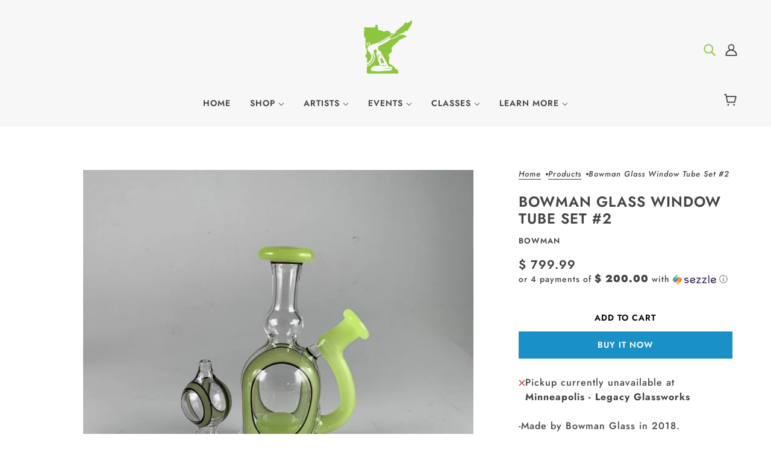

--- FILE ---
content_type: text/html; charset=utf-8
request_url: https://www.legacyglassworks.com/products/bowman-glass-rig-set-2
body_size: 36945
content:
<!doctype html>
<html class="no-js" lang="en" dir="ltr">
  <head>
    <!-- Blockshop Theme - Version 9.4.3 by Troop Themes - https://troopthemes.com/ -->

    <meta charset="UTF-8">
    <meta http-equiv="X-UA-Compatible" content="IE=edge">
    <meta name="viewport" content="width=device-width, initial-scale=1.0, maximum-scale=5.0"><meta name="description" content="-Made by Bowman Glass in 2018. -Includes matching bubble cap. -This piece is strictly for tobacco use or as collectible glass art. Upon entering this site you were asked under penalty of perjury to state your age. The purchase of this product requires a minimum age of 21. It is your responsibility to know the legal tob"><link href="//www.legacyglassworks.com/cdn/shop/t/20/assets/theme--critical.css?v=164501586833541280461711564159" as="style" rel="preload"><link href="//www.legacyglassworks.com/cdn/shop/t/20/assets/theme--async.css?v=54529317650059157111711564159" as="style" rel="preload"><link rel="canonical" href="https://www.legacyglassworks.com/products/bowman-glass-rig-set-2"><link rel="shortcut icon" href="//www.legacyglassworks.com/cdn/shop/files/Legacy_Logo_favicon_2-02.png?v=1613738242&width=32" type="image/png">
      <link rel="apple-touch-icon" href="//www.legacyglassworks.com/cdn/shop/files/Legacy_Logo_favicon_2-02.png?v=1613738242&width=180"><title>Bowman Glass Window Tube Set #2 | Legacy Glassworks</title><meta property="og:type" content="product" />
  <meta property="og:title" content="Bowman Glass Window Tube Set #2" /><meta property="og:image" content="http://www.legacyglassworks.com/cdn/shop/products/Bowman8.png?v=1542678029&width=1200" />
    <meta property="og:image:secure_url" content="https://www.legacyglassworks.com/cdn/shop/products/Bowman8.png?v=1542678029&width=1200" />
    <meta property="og:image:width" content="1024" />
    <meta property="og:image:height" content="1024" /><meta property="og:price:currency" content="USD" />
  <meta
    property="og:price:amount"
    content="799.99"
  />

  <script type="application/ld+json">
    {
      "@context": "https://schema.org/",
      "@type": "Product",
      "name": "Bowman Glass Window Tube Set #2",
      "image": ["//www.legacyglassworks.com/cdn/shop/products/Bowman8.png?v=1542678029&width=1200"
],
      "description": "-Made by Bowman Glass in 2018.-Includes matching bubble cap.-This piece is strictly for tobacco...",
      "sku": "Bow2",
      "brand": {
        "@type": "Brand",
        "name": "Bowman"
      },"offers": [{
            "@type" : "Offer","sku": "Bow2","availability" : "http://schema.org/InStock",
            "price" : 799.99,
            "priceCurrency" : "USD",
            "url" : "https:\/\/www.legacyglassworks.com\/products\/bowman-glass-rig-set-2?variant=21121176371284"
          }
]
    }
  </script><meta property="og:url" content="https://www.legacyglassworks.com/products/bowman-glass-rig-set-2" />
<meta property="og:site_name" content="Legacy Glassworks" />
<meta property="og:description" content="-Made by Bowman Glass in 2018. -Includes matching bubble cap. -This piece is strictly for tobacco use or as collectible glass art. Upon entering this site you were asked under penalty of perjury to state your age. The purchase of this product requires a minimum age of 21. It is your responsibility to know the legal tob" /><meta name="twitter:card" content="summary" />
<meta name="twitter:description" content="-Made by Bowman Glass in 2018. -Includes matching bubble cap. -This piece is strictly for tobacco use or as collectible glass art. Upon entering this site you were asked under penalty of perjury to state your age. The purchase of this product requires a minimum age of 21. It is your responsibility to know the legal tob" /><meta name="twitter:title" content="Bowman Glass Window Tube Set #2" /><meta
      name="twitter:image"
      content="https://www.legacyglassworks.com/cdn/shop/products/Bowman8.png?v=1542678029&width=480"
    /><style>@font-face {
  font-family: Jost;
  font-weight: 600;
  font-style: normal;
  font-display: swap;
  src: url("//www.legacyglassworks.com/cdn/fonts/jost/jost_n6.ec1178db7a7515114a2d84e3dd680832b7af8b99.woff2") format("woff2"),
       url("//www.legacyglassworks.com/cdn/fonts/jost/jost_n6.b1178bb6bdd3979fef38e103a3816f6980aeaff9.woff") format("woff");
}
@font-face {
  font-family: Jost;
  font-weight: 400;
  font-style: normal;
  font-display: swap;
  src: url("//www.legacyglassworks.com/cdn/fonts/jost/jost_n4.d47a1b6347ce4a4c9f437608011273009d91f2b7.woff2") format("woff2"),
       url("//www.legacyglassworks.com/cdn/fonts/jost/jost_n4.791c46290e672b3f85c3d1c651ef2efa3819eadd.woff") format("woff");
}
@font-face {
  font-family: Jost;
  font-weight: 600;
  font-style: normal;
  font-display: swap;
  src: url("//www.legacyglassworks.com/cdn/fonts/jost/jost_n6.ec1178db7a7515114a2d84e3dd680832b7af8b99.woff2") format("woff2"),
       url("//www.legacyglassworks.com/cdn/fonts/jost/jost_n6.b1178bb6bdd3979fef38e103a3816f6980aeaff9.woff") format("woff");
}
@font-face {
  font-family: Jost;
  font-weight: 900;
  font-style: normal;
  font-display: swap;
  src: url("//www.legacyglassworks.com/cdn/fonts/jost/jost_n9.cd269fa9adcae864ab1df15826ceb2fd310a3d4a.woff2") format("woff2"),
       url("//www.legacyglassworks.com/cdn/fonts/jost/jost_n9.fd15e8012129a3f22bd292bf1f8b87a15f894bd5.woff") format("woff");
}
@font-face {
  font-family: Jost;
  font-weight: 500;
  font-style: normal;
  font-display: swap;
  src: url("//www.legacyglassworks.com/cdn/fonts/jost/jost_n5.7c8497861ffd15f4e1284cd221f14658b0e95d61.woff2") format("woff2"),
       url("//www.legacyglassworks.com/cdn/fonts/jost/jost_n5.fb6a06896db583cc2df5ba1b30d9c04383119dd9.woff") format("woff");
}
@font-face {
  font-family: Jost;
  font-weight: 700;
  font-style: normal;
  font-display: swap;
  src: url("//www.legacyglassworks.com/cdn/fonts/jost/jost_n7.921dc18c13fa0b0c94c5e2517ffe06139c3615a3.woff2") format("woff2"),
       url("//www.legacyglassworks.com/cdn/fonts/jost/jost_n7.cbfc16c98c1e195f46c536e775e4e959c5f2f22b.woff") format("woff");
}
@font-face {
  font-family: Jost;
  font-weight: 500;
  font-style: italic;
  font-display: swap;
  src: url("//www.legacyglassworks.com/cdn/fonts/jost/jost_i5.a6c7dbde35f2b89f8461eacda9350127566e5d51.woff2") format("woff2"),
       url("//www.legacyglassworks.com/cdn/fonts/jost/jost_i5.2b58baee736487eede6bcdb523ca85eea2418357.woff") format("woff");
}
@font-face {
  font-family: Jost;
  font-weight: 700;
  font-style: italic;
  font-display: swap;
  src: url("//www.legacyglassworks.com/cdn/fonts/jost/jost_i7.d8201b854e41e19d7ed9b1a31fe4fe71deea6d3f.woff2") format("woff2"),
       url("//www.legacyglassworks.com/cdn/fonts/jost/jost_i7.eae515c34e26b6c853efddc3fc0c552e0de63757.woff") format("woff");
}
:root {--font--heading--uppercase: uppercase;
      --font--margin-scale: -2;
      --font--translation-scale: 1;--font--section-heading--size: 24px;
      --font--block-heading--size: 18px;--font--paragraph--size: 16px;
      --font--accent--size: 13px;--font--banner--size: 64px;
    --font--banner--mobile-size: 44px;

    --font--featured--size: 59px;
    --font--featured--mobile-size: 44px;

    --font--heading--family: Jost, sans-serif;
    --font--heading--weight: 600;
    --font--heading--normal-weight: 400;
    --font--heading--style: normal;
    --font--heading--spacing: 1px;

    --font--accent--family: Jost, sans-serif;
    --font--accent--weight: 600;
    --font--accent--style: normal;

    --font--paragraph--family: Jost, sans-serif;
    --font--paragraph--weight: 500;
    --font--paragraph--style: normal;
    --font--paragraph--spacing: 1px;

    --font--button--spacing: 1px;
    --font--line-height: 1.2;
  }

  [data-item~='featured-heading'] .emphasized,
  [data-item~='banner-heading'] .emphasized {font-style: italic;}
</style><style>
  :root {
    --color--accent-1: #8dc63f;
    --color--accent-1-translucent: rgba(141, 198, 63, 0.85);
    --color--accent-2: #444444;
    --color--accent-2-translucent: rgba(68, 68, 68, 0.85);
    --bg-color--light: #f7f7f7;
    --bg-color--light-translucent: rgba(247, 247, 247, 0.85);
    --bg-color--dark: #222222;
    --bg-color--dark-translucent: rgba(9, 9, 9, 0.85);
    --bdr-color--badge: rgba(68, 68, 68, 0.05);
    --bdr-color--page: ;
    --bg-color--body: #ffffff;
    --bg-color--body-translucent: rgba(255, 255, 255, 0.85);
    --color--body: #444444;
    --color--body--light: #747474;
    --color--alternative: #8dc63f;
    --bg-color--textbox: #fff;
    --bg-color--panel: #f7f7f7;
    --bdr-color--general: #eaeaea;
    --bdr-color--badge: rgba(68, 68, 68, 0.07);

    --color--border-disabled: #d2d2d2;
    --color--success: #4caf50;
    --color--fail: #d32f2f;
    --color--stars: black;

    --content--shadow-opacity: 0.15;
    --content--image-opacity:0.65;

    --button--color: #ffffff;
    --button--bg-color: #444444;
    --button--bg-color--hover: var(--button--bg-color);
    --button--bdr-color: #444444;
    --button--color-disabled: #b9b9b9;
    --button--radius: 0px;
    --input--radius: 0px;
    --image--radius: 0px;

    /* shop pay */
    --payment-terms-background-color: #ffffff;

    /* js helpers */
    --sticky-offset: 0px;
  }
</style><style>[data-transition-container][data-transition-type=fade-in] [data-transition-item]:not([data-transition-type]) {
    visibility: visible !important;
    opacity: 1 !important;
}
</style><script>
  var theme = theme || {};
  theme.libraries = theme.libraries || {};
  theme.local_storage = theme.local_storage || {};
  theme.settings = theme.settings || {};
  theme.scripts = theme.scripts || {};
  theme.styles = theme.styles || {};
  theme.swatches = theme.swatches || {};
  theme.translations = theme.translations || {};
  theme.urls = theme.urls || {};

  theme.libraries.masonry = '//www.legacyglassworks.com/cdn/shop/t/20/assets/masonry.min.js?v=153413113355937702121711564158';
  theme.libraries.swipe = '//www.legacyglassworks.com/cdn/shop/t/20/assets/swipe-listener.min.js?v=123039615894270182531711564159';
  theme.libraries.plyr = '/cdn/shopifycloud/plyr/v2.0/shopify-plyr';
  theme.libraries.vimeo = 'player.vimeo.com/api/player.js';
  theme.libraries.youtube = 'youtube.com/iframe_api';

  theme.local_storage.age_verification = 'blockshopTheme:ageVerified';
  theme.local_storage.collection_layout = 'blockshopTheme:collectionLayout';
  theme.local_storage.recent_products = 'blockshopTheme:recentlyViewed';
  theme.local_storage.search_layout = 'blockshopTheme:searchLayout';

  theme.settings.cart_type = 'page';
  theme.settings.money_format = "$ {{amount}}";

  theme.translations.add_to_cart = 'Add to Cart';
  theme.translations.mailing_list_success_message = 'Thanks for signing up!';
  theme.translations.out_of_stock = 'Out of stock';
  theme.translations.unavailable = 'Unavailable';
  theme.translations.url_copied = 'Link copied to clipboard';
  theme.translations.low_in_stock = {
    one: 'Only 1 item left',
    other: 'Only 2 items left'
  };

  theme.urls.all_products_collection = '/collections/all';
  theme.urls.cart = '/cart';
  theme.urls.cart_add = '/cart/add';
  theme.urls.cart_change = '/cart/change';
  theme.urls.cart_update = '/cart/update';
  theme.urls.product_recommendations = '/recommendations/products';
  theme.urls.predictive_search = '/search/suggest';
  theme.urls.search = '/search';

  
    theme.urls.root = '';
  

          theme.swatches['yellow-green'] = '#9acd32';
        

          theme.swatches['red'] = 'rgb(139,0,0)';
        

          theme.swatches['orange'] = 'orange.PNG';
        

          theme.swatches['stealth-grey'] = '//www.legacyglassworks.com/cdn/shop/files/stealth-grey_100x.jpg?v=3590';
        
</script>

<script>
  String.prototype.handleize = function () {
    const char_map = {
      á: "a", é: "e", í: "i", ó: "o", ú: "u", ñ: "n", ü: "u", à: "a", è: "e", ì: "i", ò: "o", ù: "u",
      â: "a", ê: "e", î: "i", ô: "o", û: "u", ö: "o", ä: "a", ß: "ss", ç: "c", è: "e", é: "e", ê: "e",
      ë: "e", î: "i", ï: "i", ô: "o", œ: "oe", ù: "u", û: "u", ü: "u"
    };
    // we need to convert non-english chars to english counterparts to match Liquid's 'handelize' filter
    const regex = new RegExp(Object.keys(char_map).join("|"), 'g');

    return this.toLowerCase()
      .replace(regex, (match) => (char_map[match] ? char_map[match] : match))
      .replace(/[^a-z0-9]+/g, '-')
      .replace(/-+/g, '-')
      .replace(/^-|-$/g, '');
  };

  // Element extended methods
  Element.prototype.trigger = window.trigger = function(event, data = null) {
    const event_obj = data == null ? new Event(event) : new CustomEvent(event, { detail: data });
    this.dispatchEvent(event_obj);
  };

  Element.prototype.on = document.on = window.on = function(events, callback, options) {
    // save the namespaces on the element itself
    if (!this.namespaces) this.namespaces = {};

    events.split(' ').forEach(event => {
      this.namespaces[event] = callback;
      this.addEventListener(event.split('.')[0], callback, options);
    });
    return this;
  };

  Element.prototype.off = window.off = function(events) {
    if (!this.namespaces) return;

    events.split(' ').forEach(event => {
      this.removeEventListener(event.split('.')[0], this.namespaces[event]);
      delete this.namespaces[event];
    });
    return this;
  };

  Element.prototype.index = function() {
    return [...this.parentNode.children].indexOf(this);
  };

  Element.prototype.offset = function() {
    const rect = this.getBoundingClientRect();

    return {
      top: rect.top + window.scrollY,
      left: rect.left + window.pageXOffset
    };
  };

  Element.prototype.setStyles = function(styles = {}) {
    for (const property in styles) this.style[property] = styles[property];
    return this;
  }

  Element.prototype.remove = function() {
    return this.parentNode && this.parentNode.removeChild(this);
  };

  // NodeList & Array extended methods
  NodeList.prototype.on = Array.prototype.on = function(events, callback, options) {
    this.forEach(element => {
      // save the namespaces on the element itself
      if (!element.namespaces) element.namespaces = {};

      events.split(' ').forEach(event => {
        element.namespaces[event] = callback;
        element.addEventListener(event.split('.')[0], callback, options);
      });
    });
  };

  NodeList.prototype.off = Array.prototype.off = function(events) {
    this.forEach(element => {
      if (!element.namespaces) return;

      events.split(' ').forEach(event => {
        element.removeEventListener(event.split('.')[0], element.namespaces[event]);
        delete element.namespaces[event];
      });
    });
  };

  NodeList.prototype.not = Array.prototype.not = function(arr_like_obj) {
    // this always returns an Array
    const new_array_of_elements = [];
    if (arr_like_obj instanceof HTMLElement) arr_like_obj = [arr_like_obj];

    this.forEach(element => {
      if (![...arr_like_obj].includes(element)) new_array_of_elements.push(element);
    });

    return new_array_of_elements;
  };

  // this global method is necessary for the youtube API, we can't use our own callback in this case
  // https://developers.google.com/youtube/iframe_api_reference#Requirements
  function onYouTubeIframeAPIReady() {
    window.trigger('theme:youtube:apiReady');
  }

  // Utility methods
  theme.utils = new class Utilities {
    constructor() {
      this.isTouchDevice = window.matchMedia('(pointer: coarse)').matches;this.updateRecentProducts('bowman-glass-rig-set-2');}

    isValidEmail(email) {
      const email_pattern = /^[A-Z0-9._%+-]+@[A-Z0-9.-]+\.[A-Z]{2,}$/i;
      return email_pattern.test(email);
    }

    formatMoney(raw_amount) {
      const num_decimals = theme.settings.money_format.includes('no_decimals') ? 0 : 2;
      const locale = theme.settings.money_format.includes('comma') ? 'de-DE' : 'en-US';

      const formatter = Intl.NumberFormat(locale, {
        minimumFractionDigits: num_decimals,
        maximumFractionDigits: num_decimals
      });

      const formatted_amount = formatter.format(raw_amount / 100);
      
      return theme.settings.money_format.replace(/\{\{\s*(\w+)\s*\}\}/, formatted_amount);
    }

    getHiddenDimensions(element) {
      const cloned_el = this.parseHtml(element.outerHTML, null);
      cloned_el.setStyles({
        display: 'block',
        position: 'absolute',
        padding: element.style.padding,
        visibility: 'hidden',
      })

      element.parentNode ? element.parentNode.appendChild(cloned_el) : document.body.appendChild(cloned_el);
      const { offsetHeight: height, offsetWidth: width } = cloned_el;
      cloned_el.remove();
      return { height, width };
    }

    libraryLoader(name, url, callback) {
      if (theme.scripts[name] === undefined) {
        theme.scripts[name] = 'requested';
        const script = document.createElement('script');
        script.src = url;
        script.onload = () => {
          theme.scripts[name] = 'loaded';
          callback && callback();
          window.trigger(`theme:${name}:loaded`);
        };
        document.body ? document.body.appendChild(script) : document.head.appendChild(script);
      } else if (callback && theme.scripts[name] === 'requested') {
        window.on(`theme:${name}:loaded`, callback);
      } else if (callback && theme.scripts[name] === 'loaded') callback();
    }

    parseHtml(html_string, selector, strip_components = []) {
      strip_components.forEach(component => { // remove web components so they don't init
        const regex = new RegExp(component, 'g');
        html_string = html_string.replace(regex, 'div')
      });

      const container = document.createElement('div');
      container.innerHTML = html_string;
      return selector ? container.querySelector(selector) : container.querySelector(':scope > *');
    }

    setSwatchColors(inputs = false) {
      if (!inputs) return

      inputs.forEach(input => {
        const swatch = input.nextElementSibling;
        const swatch_color = input.value.handleize();

        if (theme.swatches[swatch_color] === undefined) {
          swatch.style['background-color'] = swatch_color;
        } else if (CSS.supports('color', theme.swatches[swatch_color])) {
          swatch.style['background-color'] = theme.swatches[swatch_color];
        } else {
          swatch.style['background-image'] = `url(${theme.swatches[swatch_color]})`;
        }
      });
    }

    stylesheetLoader(name, url, callback) {
      if (theme.styles[name] === undefined) {
        theme.styles[name] = 'requested';
        const stylesheet = document.createElement('link');
        stylesheet.rel = 'stylesheet';
        stylesheet.href = url;
        stylesheet.onload = () => {
          theme.styles[name] = 'loaded';
          callback && callback();
          window.trigger(`theme:${name}Styles:loaded`);
        }
        document.body ? document.body.appendChild(stylesheet) : document.head.appendChild(stylesheet);
      } else if (callback && theme.styles[name] === 'requested') {
        window.on(`theme:${name}Styles:loaded`, callback);
      } else if (callback && theme.styles[name] === 'loaded') callback();
    }

    getQuantity(product_id, { id, management, policy, quantity }, requested_quantity) {
      // if inventory isn't tracked we can add items indefinitely
      if (management !== 'shopify' || policy === 'continue') return requested_quantity;

      const cart_quantity = theme.cart.basket[id] ? theme.cart.basket[id] : 0;
      let quantity_remaining = parseInt(quantity) - cart_quantity;

      if (quantity_remaining <= 0) {
        quantity_remaining = 0;
        window.trigger(`theme:product:${product_id}:updateQuantity`, 1);
      } else if (requested_quantity > quantity_remaining) {
        window.trigger(`theme:product:${product_id}:updateQuantity`, quantity_remaining);
      } else return requested_quantity;

      theme.feedback.trigger('quantity', quantity_remaining);
      return false;
    }

    updateRecentProducts(handle) {
      const current_product_arr = [handle];
      const previous_product_str = localStorage.getItem(theme.local_storage.recent_products);
      const max_num_recents_stored = 4;
      let previous_product_arr, current_product_str, newly_visited_product = false;

      // first check if we have existing data or not
      if (previous_product_str) {
        previous_product_arr = JSON.parse(previous_product_str);

        if (previous_product_arr.indexOf(handle) === -1) newly_visited_product = true;
      } else {
        // localStorage accepts strings only, so we'll convert to string and set
        current_product_str = JSON.stringify(current_product_arr);
        localStorage.setItem(theme.local_storage.recent_products, current_product_str);
      }
      if (newly_visited_product) {
        if (previous_product_arr.length === max_num_recents_stored)
          previous_product_arr = previous_product_arr.slice(1);

        current_product_str = JSON.stringify(previous_product_arr.concat(current_product_arr));
        localStorage.setItem(theme.local_storage.recent_products, current_product_str);
      }
    }
  }
</script>
<script type="module">
  import "//www.legacyglassworks.com/cdn/shop/t/20/assets/a11y.js?v=88460550814538636921711564158";
  import "//www.legacyglassworks.com/cdn/shop/t/20/assets/media-queries.js?v=71639634187374033171711564158";
  import "//www.legacyglassworks.com/cdn/shop/t/20/assets/radios.js?v=95698407015915903831711564159";
  import "//www.legacyglassworks.com/cdn/shop/t/20/assets/transitions.js?v=77109988682034809811711564159";
  import "//www.legacyglassworks.com/cdn/shop/t/20/assets/general.js?v=175420737585723479591711564158";
  import "//www.legacyglassworks.com/cdn/shop/t/20/assets/tab-order.js?v=32202179289059533031711564159";
  import "//www.legacyglassworks.com/cdn/shop/t/20/assets/collapsible-row.js?v=100618055053173039611711564158";
  import "//www.legacyglassworks.com/cdn/shop/t/20/assets/placeholder.js?v=9426227501006968881711564158";
  import "//www.legacyglassworks.com/cdn/shop/t/20/assets/disclosure.js?v=150954186219758191661711564158";
  import "//www.legacyglassworks.com/cdn/shop/t/20/assets/quantity-selector.js?v=47238001903993240311711564159";
  import "//www.legacyglassworks.com/cdn/shop/t/20/assets/feedback-bar.js?v=41068180466968126491711564158";
  import "//www.legacyglassworks.com/cdn/shop/t/20/assets/modal.js?v=123962740313182315511711564158";
  import "//www.legacyglassworks.com/cdn/shop/t/20/assets/subscribe-form.js?v=173086987533768533151711564159";import "//www.legacyglassworks.com/cdn/shop/t/20/assets/y-menu.js?v=105207714253058857401711564159";
    import "//www.legacyglassworks.com/cdn/shop/t/20/assets/drawer.js?v=182741364130869063081711564158";
    import "//www.legacyglassworks.com/cdn/shop/t/20/assets/header.js?v=163656272527244621241711564158";
    import "//www.legacyglassworks.com/cdn/shop/t/20/assets/cart.js?v=105154160292162082701711564158";
    import "//www.legacyglassworks.com/cdn/shop/t/20/assets/x-menu.js?v=35832241734525241561711564159";import "//www.legacyglassworks.com/cdn/shop/t/20/assets/quick-add.js?v=8171462438333045641711564159";
      import "//www.legacyglassworks.com/cdn/shop/t/20/assets/product-buy-buttons.js?v=45201997824668611551711564159";import "//www.legacyglassworks.com/cdn/shop/t/20/assets/product-media--variants.js?v=69174017464910446721711564159";
    import "//www.legacyglassworks.com/cdn/shop/t/20/assets/product-price.js?v=158189426169192202801711564159";
    import "//www.legacyglassworks.com/cdn/shop/t/20/assets/product-options.js?v=93435881930355150891711564159";</script><link href="//www.legacyglassworks.com/cdn/shop/t/20/assets/theme--critical.css?v=164501586833541280461711564159" rel="stylesheet" media="all">
    <link
      href="//www.legacyglassworks.com/cdn/shop/t/20/assets/theme--async.css?v=54529317650059157111711564159"
      rel="stylesheet"
      media="print"
      onload="this.media='all'"
    >

    <noscript>
      <style>
        .layout--template > *, .layout--footer-group > * {
          opacity: 1;
        }
      </style>
      <link href="//www.legacyglassworks.com/cdn/shop/t/20/assets/theme--async.css?v=54529317650059157111711564159" rel="stylesheet">
    </noscript>

    <script>window.performance && window.performance.mark && window.performance.mark('shopify.content_for_header.start');</script><meta id="shopify-digital-wallet" name="shopify-digital-wallet" content="/11936832/digital_wallets/dialog">
<link rel="alternate" type="application/json+oembed" href="https://www.legacyglassworks.com/products/bowman-glass-rig-set-2.oembed">
<script async="async" src="/checkouts/internal/preloads.js?locale=en-US"></script>
<script id="shopify-features" type="application/json">{"accessToken":"2d374e62491d216f3f05839510387db4","betas":["rich-media-storefront-analytics"],"domain":"www.legacyglassworks.com","predictiveSearch":true,"shopId":11936832,"locale":"en"}</script>
<script>var Shopify = Shopify || {};
Shopify.shop = "legacy-glassworks.myshopify.com";
Shopify.locale = "en";
Shopify.currency = {"active":"USD","rate":"1.0"};
Shopify.country = "US";
Shopify.theme = {"name":"Legacy Main Site (OLD but keep)","id":141049561333,"schema_name":"Blockshop","schema_version":"9.4.3","theme_store_id":606,"role":"main"};
Shopify.theme.handle = "null";
Shopify.theme.style = {"id":null,"handle":null};
Shopify.cdnHost = "www.legacyglassworks.com/cdn";
Shopify.routes = Shopify.routes || {};
Shopify.routes.root = "/";</script>
<script type="module">!function(o){(o.Shopify=o.Shopify||{}).modules=!0}(window);</script>
<script>!function(o){function n(){var o=[];function n(){o.push(Array.prototype.slice.apply(arguments))}return n.q=o,n}var t=o.Shopify=o.Shopify||{};t.loadFeatures=n(),t.autoloadFeatures=n()}(window);</script>
<script id="shop-js-analytics" type="application/json">{"pageType":"product"}</script>
<script defer="defer" async type="module" src="//www.legacyglassworks.com/cdn/shopifycloud/shop-js/modules/v2/client.init-shop-cart-sync_BN7fPSNr.en.esm.js"></script>
<script defer="defer" async type="module" src="//www.legacyglassworks.com/cdn/shopifycloud/shop-js/modules/v2/chunk.common_Cbph3Kss.esm.js"></script>
<script defer="defer" async type="module" src="//www.legacyglassworks.com/cdn/shopifycloud/shop-js/modules/v2/chunk.modal_DKumMAJ1.esm.js"></script>
<script type="module">
  await import("//www.legacyglassworks.com/cdn/shopifycloud/shop-js/modules/v2/client.init-shop-cart-sync_BN7fPSNr.en.esm.js");
await import("//www.legacyglassworks.com/cdn/shopifycloud/shop-js/modules/v2/chunk.common_Cbph3Kss.esm.js");
await import("//www.legacyglassworks.com/cdn/shopifycloud/shop-js/modules/v2/chunk.modal_DKumMAJ1.esm.js");

  window.Shopify.SignInWithShop?.initShopCartSync?.({"fedCMEnabled":true,"windoidEnabled":true});

</script>
<script id="__st">var __st={"a":11936832,"offset":-21600,"reqid":"916af099-b80c-44e0-8883-8cd968f589ab-1770019470","pageurl":"www.legacyglassworks.com\/products\/bowman-glass-rig-set-2","u":"cbc6c3167346","p":"product","rtyp":"product","rid":2343406764116};</script>
<script>window.ShopifyPaypalV4VisibilityTracking = true;</script>
<script id="captcha-bootstrap">!function(){'use strict';const t='contact',e='account',n='new_comment',o=[[t,t],['blogs',n],['comments',n],[t,'customer']],c=[[e,'customer_login'],[e,'guest_login'],[e,'recover_customer_password'],[e,'create_customer']],r=t=>t.map((([t,e])=>`form[action*='/${t}']:not([data-nocaptcha='true']) input[name='form_type'][value='${e}']`)).join(','),a=t=>()=>t?[...document.querySelectorAll(t)].map((t=>t.form)):[];function s(){const t=[...o],e=r(t);return a(e)}const i='password',u='form_key',d=['recaptcha-v3-token','g-recaptcha-response','h-captcha-response',i],f=()=>{try{return window.sessionStorage}catch{return}},m='__shopify_v',_=t=>t.elements[u];function p(t,e,n=!1){try{const o=window.sessionStorage,c=JSON.parse(o.getItem(e)),{data:r}=function(t){const{data:e,action:n}=t;return t[m]||n?{data:e,action:n}:{data:t,action:n}}(c);for(const[e,n]of Object.entries(r))t.elements[e]&&(t.elements[e].value=n);n&&o.removeItem(e)}catch(o){console.error('form repopulation failed',{error:o})}}const l='form_type',E='cptcha';function T(t){t.dataset[E]=!0}const w=window,h=w.document,L='Shopify',v='ce_forms',y='captcha';let A=!1;((t,e)=>{const n=(g='f06e6c50-85a8-45c8-87d0-21a2b65856fe',I='https://cdn.shopify.com/shopifycloud/storefront-forms-hcaptcha/ce_storefront_forms_captcha_hcaptcha.v1.5.2.iife.js',D={infoText:'Protected by hCaptcha',privacyText:'Privacy',termsText:'Terms'},(t,e,n)=>{const o=w[L][v],c=o.bindForm;if(c)return c(t,g,e,D).then(n);var r;o.q.push([[t,g,e,D],n]),r=I,A||(h.body.append(Object.assign(h.createElement('script'),{id:'captcha-provider',async:!0,src:r})),A=!0)});var g,I,D;w[L]=w[L]||{},w[L][v]=w[L][v]||{},w[L][v].q=[],w[L][y]=w[L][y]||{},w[L][y].protect=function(t,e){n(t,void 0,e),T(t)},Object.freeze(w[L][y]),function(t,e,n,w,h,L){const[v,y,A,g]=function(t,e,n){const i=e?o:[],u=t?c:[],d=[...i,...u],f=r(d),m=r(i),_=r(d.filter((([t,e])=>n.includes(e))));return[a(f),a(m),a(_),s()]}(w,h,L),I=t=>{const e=t.target;return e instanceof HTMLFormElement?e:e&&e.form},D=t=>v().includes(t);t.addEventListener('submit',(t=>{const e=I(t);if(!e)return;const n=D(e)&&!e.dataset.hcaptchaBound&&!e.dataset.recaptchaBound,o=_(e),c=g().includes(e)&&(!o||!o.value);(n||c)&&t.preventDefault(),c&&!n&&(function(t){try{if(!f())return;!function(t){const e=f();if(!e)return;const n=_(t);if(!n)return;const o=n.value;o&&e.removeItem(o)}(t);const e=Array.from(Array(32),(()=>Math.random().toString(36)[2])).join('');!function(t,e){_(t)||t.append(Object.assign(document.createElement('input'),{type:'hidden',name:u})),t.elements[u].value=e}(t,e),function(t,e){const n=f();if(!n)return;const o=[...t.querySelectorAll(`input[type='${i}']`)].map((({name:t})=>t)),c=[...d,...o],r={};for(const[a,s]of new FormData(t).entries())c.includes(a)||(r[a]=s);n.setItem(e,JSON.stringify({[m]:1,action:t.action,data:r}))}(t,e)}catch(e){console.error('failed to persist form',e)}}(e),e.submit())}));const S=(t,e)=>{t&&!t.dataset[E]&&(n(t,e.some((e=>e===t))),T(t))};for(const o of['focusin','change'])t.addEventListener(o,(t=>{const e=I(t);D(e)&&S(e,y())}));const B=e.get('form_key'),M=e.get(l),P=B&&M;t.addEventListener('DOMContentLoaded',(()=>{const t=y();if(P)for(const e of t)e.elements[l].value===M&&p(e,B);[...new Set([...A(),...v().filter((t=>'true'===t.dataset.shopifyCaptcha))])].forEach((e=>S(e,t)))}))}(h,new URLSearchParams(w.location.search),n,t,e,['guest_login'])})(!0,!0)}();</script>
<script integrity="sha256-4kQ18oKyAcykRKYeNunJcIwy7WH5gtpwJnB7kiuLZ1E=" data-source-attribution="shopify.loadfeatures" defer="defer" src="//www.legacyglassworks.com/cdn/shopifycloud/storefront/assets/storefront/load_feature-a0a9edcb.js" crossorigin="anonymous"></script>
<script data-source-attribution="shopify.dynamic_checkout.dynamic.init">var Shopify=Shopify||{};Shopify.PaymentButton=Shopify.PaymentButton||{isStorefrontPortableWallets:!0,init:function(){window.Shopify.PaymentButton.init=function(){};var t=document.createElement("script");t.src="https://www.legacyglassworks.com/cdn/shopifycloud/portable-wallets/latest/portable-wallets.en.js",t.type="module",document.head.appendChild(t)}};
</script>
<script data-source-attribution="shopify.dynamic_checkout.buyer_consent">
  function portableWalletsHideBuyerConsent(e){var t=document.getElementById("shopify-buyer-consent"),n=document.getElementById("shopify-subscription-policy-button");t&&n&&(t.classList.add("hidden"),t.setAttribute("aria-hidden","true"),n.removeEventListener("click",e))}function portableWalletsShowBuyerConsent(e){var t=document.getElementById("shopify-buyer-consent"),n=document.getElementById("shopify-subscription-policy-button");t&&n&&(t.classList.remove("hidden"),t.removeAttribute("aria-hidden"),n.addEventListener("click",e))}window.Shopify?.PaymentButton&&(window.Shopify.PaymentButton.hideBuyerConsent=portableWalletsHideBuyerConsent,window.Shopify.PaymentButton.showBuyerConsent=portableWalletsShowBuyerConsent);
</script>
<script>
  function portableWalletsCleanup(e){e&&e.src&&console.error("Failed to load portable wallets script "+e.src);var t=document.querySelectorAll("shopify-accelerated-checkout .shopify-payment-button__skeleton, shopify-accelerated-checkout-cart .wallet-cart-button__skeleton"),e=document.getElementById("shopify-buyer-consent");for(let e=0;e<t.length;e++)t[e].remove();e&&e.remove()}function portableWalletsNotLoadedAsModule(e){e instanceof ErrorEvent&&"string"==typeof e.message&&e.message.includes("import.meta")&&"string"==typeof e.filename&&e.filename.includes("portable-wallets")&&(window.removeEventListener("error",portableWalletsNotLoadedAsModule),window.Shopify.PaymentButton.failedToLoad=e,"loading"===document.readyState?document.addEventListener("DOMContentLoaded",window.Shopify.PaymentButton.init):window.Shopify.PaymentButton.init())}window.addEventListener("error",portableWalletsNotLoadedAsModule);
</script>

<script type="module" src="https://www.legacyglassworks.com/cdn/shopifycloud/portable-wallets/latest/portable-wallets.en.js" onError="portableWalletsCleanup(this)" crossorigin="anonymous"></script>
<script nomodule>
  document.addEventListener("DOMContentLoaded", portableWalletsCleanup);
</script>

<link id="shopify-accelerated-checkout-styles" rel="stylesheet" media="screen" href="https://www.legacyglassworks.com/cdn/shopifycloud/portable-wallets/latest/accelerated-checkout-backwards-compat.css" crossorigin="anonymous">
<style id="shopify-accelerated-checkout-cart">
        #shopify-buyer-consent {
  margin-top: 1em;
  display: inline-block;
  width: 100%;
}

#shopify-buyer-consent.hidden {
  display: none;
}

#shopify-subscription-policy-button {
  background: none;
  border: none;
  padding: 0;
  text-decoration: underline;
  font-size: inherit;
  cursor: pointer;
}

#shopify-subscription-policy-button::before {
  box-shadow: none;
}

      </style>

<script>window.performance && window.performance.mark && window.performance.mark('shopify.content_for_header.end');</script>
  <!-- BEGIN app block: shopify://apps/agechecker-net-age-verifier/blocks/age-checker-net/077993e5-c664-454e-a442-8018ed97524e --><script>window.AgeChecker_APP_URL = 'sa.agechecker.net';</script>

<script async>
    (function(w,d) {
        let agecheckerElements = `[name=checkout], [href='/checkout'], .sezzle-checkout-button`.split(",");
        let trimElem = [];
        for(let e = 0; e < agecheckerElements.length; e++) {
          let el = agecheckerElements[e].trim();
          if(el) {
              try {
                  document.querySelector(el);
                  trimElem.push(agecheckerElements[e].trim());
              } catch(e) {}
          }
        }
        if(trimElem.length <= 0) return;
        agecheckerElements = trimElem;
        const agecheckerLock = function(els) {
            if(!els) return;
            for(let i=0;i<els.length;i++) {
                const el = els[i];
                if(!el) continue;
                const excluded = window.AgeCheckerUB || window.AgeChecker_Excluded;
                if(el.className.indexOf("agechecker") == -1 && !excluded && !el.getAttribute("disabled"))
                    el.setAttribute("disabled", true);
                else if((el.className.indexOf("agechecker") != -1 || excluded) && el.getAttribute("disabled"))
                    el.removeAttribute("disabled");
            }
        }
        setInterval(function() { for(let i = 0; i < agecheckerElements.length; i++) { agecheckerLock(document.querySelectorAll(agecheckerElements[i])); } }, 5);
    })(window, document);
</script>




<script>
    (function(w,d) {
      var xhttp = {};
      if (window.XDomainRequest) xhttp = new XDomainRequest(); else if (window.XMLHttpRequest) xhttp = new XMLHttpRequest(); else xhttp = new ActiveXObject("Microsoft.XMLHTTP");
      xhttp.onload = function() {
          if (xhttp.readyState === 4) {
              const data = JSON.parse(xhttp.response);
              if (xhttp.status === 200 && data) {
                let agechecker_url = data.url;

                let elements = `[name=checkout], [href='/checkout'], .sezzle-checkout-button`.split(",");
                let trimElem = [];
                for(let e = 0; e < elements.length; e++) {
                  let el = elements[e].trim();
                  if(el) {
                      try {
                          document.querySelector(el);
                          trimElem.push(elements[e].trim());
                      } catch(e) {}
                  }
                }
                if(trimElem.length <= 0) return;  

                if(!data.type || data.type === 0) {
                  window.AgeCheckerUB = true;
                  return console.log("[AgeChecker.Net] No installation type set");
                }

                if(!(data.type === 1 || data.type === 2)) {
                  window.AgeCheckerUB = true;
                  return console.log("[AgeChecker.Net] Non-cart popup installation type set");
                }

                if(window.AgeChecker_Excluded) return;

                var config = {};
                const ac_cart_cookie_name = window.AgeChecker_Cart_Cookie_Name || "ac_verified_uuid";

                if(data.type === 1) {
                  config = {
                      element: trimElem,
                      bind_all: true,
                      key: data.key,
                      accent_color: "linear-gradient(135deg, rgba(127, 194, 76, 1), rgba(4, 161, 191, 1) 100%)",
                      platform_features: {
                        shopify: {
                          app: 1,
                          shop: Shopify.shop,
                          dob_mode: 1,
                          cart_info: {
                              tags: [],
                              collections: []
                          }
                        }
                      }
                  }; 
                } else if(data.type === 2) {
                    var setUUID = function(uuid) {
                      var xhttp = {};
                      if (window.XDomainRequest) xhttp = new XDomainRequest();
                      else if (window.XMLHttpRequest) xhttp = new XMLHttpRequest();
                      else xhttp = new ActiveXObject("Microsoft.XMLHTTP");
                      xhttp.open("POST", "/cart/update.js");
                      xhttp.setRequestHeader("Content-Type", "application/x-www-form-urlencoded");
                      xhttp.onload = function() {
                          if (xhttp.status === 200) {
                              console.log("AgeChecker UUID set");
                          }
                      };
                      xhttp.send(encodeURI("attributes[Age Verified - AgeChecker.Net UUID:]=" + uuid + "&attributes[age-checker-form-id]="));
                    };
                    var verified = false;
                      try{
                        if (!window.AgeChecker_Disable_Cart_Cookie && localStorage.getItem(ac_cart_cookie_name)) { 
                          verified = true;
                          setUUID(localStorage.getItem(ac_cart_cookie_name));
                        }
                      }catch(e){}
                      if(verified) {
                        window.AgeCheckerUB = true;
                        return console.log("[AgeChecker.Net] Already verified");
                      }
                      config = {
                        element: trimElem,
                        bind_all: true,
                        key: data.key,
                        accent_color: "linear-gradient(135deg, rgba(127, 194, 76, 1), rgba(4, 161, 191, 1) 100%)",
                        platform_features: { 
                          shopify: { 
                            shop: Shopify.shop,
                            cart_info: {
                              tags: [],
                              collections: []
                          }
                          }
                        },
                        onstatuschanged: function(verification) {
                          if(verification.status == "accepted") {
                            try{localStorage.setItem(ac_cart_cookie_name, verification.uuid);}catch(e){}
                            setUUID(verification.uuid);
                          }
                        },
                      };
                }

                if(window.AgeChecker_Config) {
                  if(window.AgeChecker_Config.platform_features && window.AgeChecker_Config.platform_features.shopify) {
                    for(let a in window.AgeChecker_Config.platform_features.shopify) {
                      config.platform_features.shopify[a] = window.AgeChecker_Config.platform_features.shopify[a];
                    }
                    delete window.AgeChecker_Config.platform_features;
                  }
                  config = {...config, ...window.AgeChecker_Config};
                }
                  
                w.AgeCheckerConfig=config;if(config.path&&(w.location.pathname+w.location.search).indexOf(config.path)) return;
                var h=d.getElementsByTagName("head")[0];var a=d.createElement("script");a.src=`https://cdn.${agechecker_url}/static/popup/v1/popup.js`;a.crossOrigin="anonymous";
                a.onerror=function(a){w.location.href=`https://${agechecker_url}/loaderror`;};h.insertBefore(a,h.firstChild);
              }
          }
      };
      xhttp.open('GET', `https://${window.AgeChecker_APP_URL}/get_key?domain=${Shopify.shop}`);
      xhttp.send();
    })(window, document);
</script>


              
<!-- END app block --><link href="https://monorail-edge.shopifysvc.com" rel="dns-prefetch">
<script>(function(){if ("sendBeacon" in navigator && "performance" in window) {try {var session_token_from_headers = performance.getEntriesByType('navigation')[0].serverTiming.find(x => x.name == '_s').description;} catch {var session_token_from_headers = undefined;}var session_cookie_matches = document.cookie.match(/_shopify_s=([^;]*)/);var session_token_from_cookie = session_cookie_matches && session_cookie_matches.length === 2 ? session_cookie_matches[1] : "";var session_token = session_token_from_headers || session_token_from_cookie || "";function handle_abandonment_event(e) {var entries = performance.getEntries().filter(function(entry) {return /monorail-edge.shopifysvc.com/.test(entry.name);});if (!window.abandonment_tracked && entries.length === 0) {window.abandonment_tracked = true;var currentMs = Date.now();var navigation_start = performance.timing.navigationStart;var payload = {shop_id: 11936832,url: window.location.href,navigation_start,duration: currentMs - navigation_start,session_token,page_type: "product"};window.navigator.sendBeacon("https://monorail-edge.shopifysvc.com/v1/produce", JSON.stringify({schema_id: "online_store_buyer_site_abandonment/1.1",payload: payload,metadata: {event_created_at_ms: currentMs,event_sent_at_ms: currentMs}}));}}window.addEventListener('pagehide', handle_abandonment_event);}}());</script>
<script id="web-pixels-manager-setup">(function e(e,d,r,n,o){if(void 0===o&&(o={}),!Boolean(null===(a=null===(i=window.Shopify)||void 0===i?void 0:i.analytics)||void 0===a?void 0:a.replayQueue)){var i,a;window.Shopify=window.Shopify||{};var t=window.Shopify;t.analytics=t.analytics||{};var s=t.analytics;s.replayQueue=[],s.publish=function(e,d,r){return s.replayQueue.push([e,d,r]),!0};try{self.performance.mark("wpm:start")}catch(e){}var l=function(){var e={modern:/Edge?\/(1{2}[4-9]|1[2-9]\d|[2-9]\d{2}|\d{4,})\.\d+(\.\d+|)|Firefox\/(1{2}[4-9]|1[2-9]\d|[2-9]\d{2}|\d{4,})\.\d+(\.\d+|)|Chrom(ium|e)\/(9{2}|\d{3,})\.\d+(\.\d+|)|(Maci|X1{2}).+ Version\/(15\.\d+|(1[6-9]|[2-9]\d|\d{3,})\.\d+)([,.]\d+|)( \(\w+\)|)( Mobile\/\w+|) Safari\/|Chrome.+OPR\/(9{2}|\d{3,})\.\d+\.\d+|(CPU[ +]OS|iPhone[ +]OS|CPU[ +]iPhone|CPU IPhone OS|CPU iPad OS)[ +]+(15[._]\d+|(1[6-9]|[2-9]\d|\d{3,})[._]\d+)([._]\d+|)|Android:?[ /-](13[3-9]|1[4-9]\d|[2-9]\d{2}|\d{4,})(\.\d+|)(\.\d+|)|Android.+Firefox\/(13[5-9]|1[4-9]\d|[2-9]\d{2}|\d{4,})\.\d+(\.\d+|)|Android.+Chrom(ium|e)\/(13[3-9]|1[4-9]\d|[2-9]\d{2}|\d{4,})\.\d+(\.\d+|)|SamsungBrowser\/([2-9]\d|\d{3,})\.\d+/,legacy:/Edge?\/(1[6-9]|[2-9]\d|\d{3,})\.\d+(\.\d+|)|Firefox\/(5[4-9]|[6-9]\d|\d{3,})\.\d+(\.\d+|)|Chrom(ium|e)\/(5[1-9]|[6-9]\d|\d{3,})\.\d+(\.\d+|)([\d.]+$|.*Safari\/(?![\d.]+ Edge\/[\d.]+$))|(Maci|X1{2}).+ Version\/(10\.\d+|(1[1-9]|[2-9]\d|\d{3,})\.\d+)([,.]\d+|)( \(\w+\)|)( Mobile\/\w+|) Safari\/|Chrome.+OPR\/(3[89]|[4-9]\d|\d{3,})\.\d+\.\d+|(CPU[ +]OS|iPhone[ +]OS|CPU[ +]iPhone|CPU IPhone OS|CPU iPad OS)[ +]+(10[._]\d+|(1[1-9]|[2-9]\d|\d{3,})[._]\d+)([._]\d+|)|Android:?[ /-](13[3-9]|1[4-9]\d|[2-9]\d{2}|\d{4,})(\.\d+|)(\.\d+|)|Mobile Safari.+OPR\/([89]\d|\d{3,})\.\d+\.\d+|Android.+Firefox\/(13[5-9]|1[4-9]\d|[2-9]\d{2}|\d{4,})\.\d+(\.\d+|)|Android.+Chrom(ium|e)\/(13[3-9]|1[4-9]\d|[2-9]\d{2}|\d{4,})\.\d+(\.\d+|)|Android.+(UC? ?Browser|UCWEB|U3)[ /]?(15\.([5-9]|\d{2,})|(1[6-9]|[2-9]\d|\d{3,})\.\d+)\.\d+|SamsungBrowser\/(5\.\d+|([6-9]|\d{2,})\.\d+)|Android.+MQ{2}Browser\/(14(\.(9|\d{2,})|)|(1[5-9]|[2-9]\d|\d{3,})(\.\d+|))(\.\d+|)|K[Aa][Ii]OS\/(3\.\d+|([4-9]|\d{2,})\.\d+)(\.\d+|)/},d=e.modern,r=e.legacy,n=navigator.userAgent;return n.match(d)?"modern":n.match(r)?"legacy":"unknown"}(),u="modern"===l?"modern":"legacy",c=(null!=n?n:{modern:"",legacy:""})[u],f=function(e){return[e.baseUrl,"/wpm","/b",e.hashVersion,"modern"===e.buildTarget?"m":"l",".js"].join("")}({baseUrl:d,hashVersion:r,buildTarget:u}),m=function(e){var d=e.version,r=e.bundleTarget,n=e.surface,o=e.pageUrl,i=e.monorailEndpoint;return{emit:function(e){var a=e.status,t=e.errorMsg,s=(new Date).getTime(),l=JSON.stringify({metadata:{event_sent_at_ms:s},events:[{schema_id:"web_pixels_manager_load/3.1",payload:{version:d,bundle_target:r,page_url:o,status:a,surface:n,error_msg:t},metadata:{event_created_at_ms:s}}]});if(!i)return console&&console.warn&&console.warn("[Web Pixels Manager] No Monorail endpoint provided, skipping logging."),!1;try{return self.navigator.sendBeacon.bind(self.navigator)(i,l)}catch(e){}var u=new XMLHttpRequest;try{return u.open("POST",i,!0),u.setRequestHeader("Content-Type","text/plain"),u.send(l),!0}catch(e){return console&&console.warn&&console.warn("[Web Pixels Manager] Got an unhandled error while logging to Monorail."),!1}}}}({version:r,bundleTarget:l,surface:e.surface,pageUrl:self.location.href,monorailEndpoint:e.monorailEndpoint});try{o.browserTarget=l,function(e){var d=e.src,r=e.async,n=void 0===r||r,o=e.onload,i=e.onerror,a=e.sri,t=e.scriptDataAttributes,s=void 0===t?{}:t,l=document.createElement("script"),u=document.querySelector("head"),c=document.querySelector("body");if(l.async=n,l.src=d,a&&(l.integrity=a,l.crossOrigin="anonymous"),s)for(var f in s)if(Object.prototype.hasOwnProperty.call(s,f))try{l.dataset[f]=s[f]}catch(e){}if(o&&l.addEventListener("load",o),i&&l.addEventListener("error",i),u)u.appendChild(l);else{if(!c)throw new Error("Did not find a head or body element to append the script");c.appendChild(l)}}({src:f,async:!0,onload:function(){if(!function(){var e,d;return Boolean(null===(d=null===(e=window.Shopify)||void 0===e?void 0:e.analytics)||void 0===d?void 0:d.initialized)}()){var d=window.webPixelsManager.init(e)||void 0;if(d){var r=window.Shopify.analytics;r.replayQueue.forEach((function(e){var r=e[0],n=e[1],o=e[2];d.publishCustomEvent(r,n,o)})),r.replayQueue=[],r.publish=d.publishCustomEvent,r.visitor=d.visitor,r.initialized=!0}}},onerror:function(){return m.emit({status:"failed",errorMsg:"".concat(f," has failed to load")})},sri:function(e){var d=/^sha384-[A-Za-z0-9+/=]+$/;return"string"==typeof e&&d.test(e)}(c)?c:"",scriptDataAttributes:o}),m.emit({status:"loading"})}catch(e){m.emit({status:"failed",errorMsg:(null==e?void 0:e.message)||"Unknown error"})}}})({shopId: 11936832,storefrontBaseUrl: "https://www.legacyglassworks.com",extensionsBaseUrl: "https://extensions.shopifycdn.com/cdn/shopifycloud/web-pixels-manager",monorailEndpoint: "https://monorail-edge.shopifysvc.com/unstable/produce_batch",surface: "storefront-renderer",enabledBetaFlags: ["2dca8a86"],webPixelsConfigList: [{"id":"77070581","eventPayloadVersion":"v1","runtimeContext":"LAX","scriptVersion":"1","type":"CUSTOM","privacyPurposes":["ANALYTICS"],"name":"Google Analytics tag (migrated)"},{"id":"shopify-app-pixel","configuration":"{}","eventPayloadVersion":"v1","runtimeContext":"STRICT","scriptVersion":"0450","apiClientId":"shopify-pixel","type":"APP","privacyPurposes":["ANALYTICS","MARKETING"]},{"id":"shopify-custom-pixel","eventPayloadVersion":"v1","runtimeContext":"LAX","scriptVersion":"0450","apiClientId":"shopify-pixel","type":"CUSTOM","privacyPurposes":["ANALYTICS","MARKETING"]}],isMerchantRequest: false,initData: {"shop":{"name":"Legacy Glassworks","paymentSettings":{"currencyCode":"USD"},"myshopifyDomain":"legacy-glassworks.myshopify.com","countryCode":"US","storefrontUrl":"https:\/\/www.legacyglassworks.com"},"customer":null,"cart":null,"checkout":null,"productVariants":[{"price":{"amount":799.99,"currencyCode":"USD"},"product":{"title":"Bowman Glass Window Tube Set #2","vendor":"Bowman","id":"2343406764116","untranslatedTitle":"Bowman Glass Window Tube Set #2","url":"\/products\/bowman-glass-rig-set-2","type":"Mini Tubes"},"id":"21121176371284","image":{"src":"\/\/www.legacyglassworks.com\/cdn\/shop\/products\/Bowman8.png?v=1542678029"},"sku":"Bow2","title":"Default Title","untranslatedTitle":"Default Title"}],"purchasingCompany":null},},"https://www.legacyglassworks.com/cdn","1d2a099fw23dfb22ep557258f5m7a2edbae",{"modern":"","legacy":""},{"shopId":"11936832","storefrontBaseUrl":"https:\/\/www.legacyglassworks.com","extensionBaseUrl":"https:\/\/extensions.shopifycdn.com\/cdn\/shopifycloud\/web-pixels-manager","surface":"storefront-renderer","enabledBetaFlags":"[\"2dca8a86\"]","isMerchantRequest":"false","hashVersion":"1d2a099fw23dfb22ep557258f5m7a2edbae","publish":"custom","events":"[[\"page_viewed\",{}],[\"product_viewed\",{\"productVariant\":{\"price\":{\"amount\":799.99,\"currencyCode\":\"USD\"},\"product\":{\"title\":\"Bowman Glass Window Tube Set #2\",\"vendor\":\"Bowman\",\"id\":\"2343406764116\",\"untranslatedTitle\":\"Bowman Glass Window Tube Set #2\",\"url\":\"\/products\/bowman-glass-rig-set-2\",\"type\":\"Mini Tubes\"},\"id\":\"21121176371284\",\"image\":{\"src\":\"\/\/www.legacyglassworks.com\/cdn\/shop\/products\/Bowman8.png?v=1542678029\"},\"sku\":\"Bow2\",\"title\":\"Default Title\",\"untranslatedTitle\":\"Default Title\"}}]]"});</script><script>
  window.ShopifyAnalytics = window.ShopifyAnalytics || {};
  window.ShopifyAnalytics.meta = window.ShopifyAnalytics.meta || {};
  window.ShopifyAnalytics.meta.currency = 'USD';
  var meta = {"product":{"id":2343406764116,"gid":"gid:\/\/shopify\/Product\/2343406764116","vendor":"Bowman","type":"Mini Tubes","handle":"bowman-glass-rig-set-2","variants":[{"id":21121176371284,"price":79999,"name":"Bowman Glass Window Tube Set #2","public_title":null,"sku":"Bow2"}],"remote":false},"page":{"pageType":"product","resourceType":"product","resourceId":2343406764116,"requestId":"916af099-b80c-44e0-8883-8cd968f589ab-1770019470"}};
  for (var attr in meta) {
    window.ShopifyAnalytics.meta[attr] = meta[attr];
  }
</script>
<script class="analytics">
  (function () {
    var customDocumentWrite = function(content) {
      var jquery = null;

      if (window.jQuery) {
        jquery = window.jQuery;
      } else if (window.Checkout && window.Checkout.$) {
        jquery = window.Checkout.$;
      }

      if (jquery) {
        jquery('body').append(content);
      }
    };

    var hasLoggedConversion = function(token) {
      if (token) {
        return document.cookie.indexOf('loggedConversion=' + token) !== -1;
      }
      return false;
    }

    var setCookieIfConversion = function(token) {
      if (token) {
        var twoMonthsFromNow = new Date(Date.now());
        twoMonthsFromNow.setMonth(twoMonthsFromNow.getMonth() + 2);

        document.cookie = 'loggedConversion=' + token + '; expires=' + twoMonthsFromNow;
      }
    }

    var trekkie = window.ShopifyAnalytics.lib = window.trekkie = window.trekkie || [];
    if (trekkie.integrations) {
      return;
    }
    trekkie.methods = [
      'identify',
      'page',
      'ready',
      'track',
      'trackForm',
      'trackLink'
    ];
    trekkie.factory = function(method) {
      return function() {
        var args = Array.prototype.slice.call(arguments);
        args.unshift(method);
        trekkie.push(args);
        return trekkie;
      };
    };
    for (var i = 0; i < trekkie.methods.length; i++) {
      var key = trekkie.methods[i];
      trekkie[key] = trekkie.factory(key);
    }
    trekkie.load = function(config) {
      trekkie.config = config || {};
      trekkie.config.initialDocumentCookie = document.cookie;
      var first = document.getElementsByTagName('script')[0];
      var script = document.createElement('script');
      script.type = 'text/javascript';
      script.onerror = function(e) {
        var scriptFallback = document.createElement('script');
        scriptFallback.type = 'text/javascript';
        scriptFallback.onerror = function(error) {
                var Monorail = {
      produce: function produce(monorailDomain, schemaId, payload) {
        var currentMs = new Date().getTime();
        var event = {
          schema_id: schemaId,
          payload: payload,
          metadata: {
            event_created_at_ms: currentMs,
            event_sent_at_ms: currentMs
          }
        };
        return Monorail.sendRequest("https://" + monorailDomain + "/v1/produce", JSON.stringify(event));
      },
      sendRequest: function sendRequest(endpointUrl, payload) {
        // Try the sendBeacon API
        if (window && window.navigator && typeof window.navigator.sendBeacon === 'function' && typeof window.Blob === 'function' && !Monorail.isIos12()) {
          var blobData = new window.Blob([payload], {
            type: 'text/plain'
          });

          if (window.navigator.sendBeacon(endpointUrl, blobData)) {
            return true;
          } // sendBeacon was not successful

        } // XHR beacon

        var xhr = new XMLHttpRequest();

        try {
          xhr.open('POST', endpointUrl);
          xhr.setRequestHeader('Content-Type', 'text/plain');
          xhr.send(payload);
        } catch (e) {
          console.log(e);
        }

        return false;
      },
      isIos12: function isIos12() {
        return window.navigator.userAgent.lastIndexOf('iPhone; CPU iPhone OS 12_') !== -1 || window.navigator.userAgent.lastIndexOf('iPad; CPU OS 12_') !== -1;
      }
    };
    Monorail.produce('monorail-edge.shopifysvc.com',
      'trekkie_storefront_load_errors/1.1',
      {shop_id: 11936832,
      theme_id: 141049561333,
      app_name: "storefront",
      context_url: window.location.href,
      source_url: "//www.legacyglassworks.com/cdn/s/trekkie.storefront.c59ea00e0474b293ae6629561379568a2d7c4bba.min.js"});

        };
        scriptFallback.async = true;
        scriptFallback.src = '//www.legacyglassworks.com/cdn/s/trekkie.storefront.c59ea00e0474b293ae6629561379568a2d7c4bba.min.js';
        first.parentNode.insertBefore(scriptFallback, first);
      };
      script.async = true;
      script.src = '//www.legacyglassworks.com/cdn/s/trekkie.storefront.c59ea00e0474b293ae6629561379568a2d7c4bba.min.js';
      first.parentNode.insertBefore(script, first);
    };
    trekkie.load(
      {"Trekkie":{"appName":"storefront","development":false,"defaultAttributes":{"shopId":11936832,"isMerchantRequest":null,"themeId":141049561333,"themeCityHash":"13106789790716096963","contentLanguage":"en","currency":"USD","eventMetadataId":"9833c81d-2885-4139-baa9-5e9688cc4a8d"},"isServerSideCookieWritingEnabled":true,"monorailRegion":"shop_domain","enabledBetaFlags":["65f19447","b5387b81"]},"Session Attribution":{},"S2S":{"facebookCapiEnabled":false,"source":"trekkie-storefront-renderer","apiClientId":580111}}
    );

    var loaded = false;
    trekkie.ready(function() {
      if (loaded) return;
      loaded = true;

      window.ShopifyAnalytics.lib = window.trekkie;

      var originalDocumentWrite = document.write;
      document.write = customDocumentWrite;
      try { window.ShopifyAnalytics.merchantGoogleAnalytics.call(this); } catch(error) {};
      document.write = originalDocumentWrite;

      window.ShopifyAnalytics.lib.page(null,{"pageType":"product","resourceType":"product","resourceId":2343406764116,"requestId":"916af099-b80c-44e0-8883-8cd968f589ab-1770019470","shopifyEmitted":true});

      var match = window.location.pathname.match(/checkouts\/(.+)\/(thank_you|post_purchase)/)
      var token = match? match[1]: undefined;
      if (!hasLoggedConversion(token)) {
        setCookieIfConversion(token);
        window.ShopifyAnalytics.lib.track("Viewed Product",{"currency":"USD","variantId":21121176371284,"productId":2343406764116,"productGid":"gid:\/\/shopify\/Product\/2343406764116","name":"Bowman Glass Window Tube Set #2","price":"799.99","sku":"Bow2","brand":"Bowman","variant":null,"category":"Mini Tubes","nonInteraction":true,"remote":false},undefined,undefined,{"shopifyEmitted":true});
      window.ShopifyAnalytics.lib.track("monorail:\/\/trekkie_storefront_viewed_product\/1.1",{"currency":"USD","variantId":21121176371284,"productId":2343406764116,"productGid":"gid:\/\/shopify\/Product\/2343406764116","name":"Bowman Glass Window Tube Set #2","price":"799.99","sku":"Bow2","brand":"Bowman","variant":null,"category":"Mini Tubes","nonInteraction":true,"remote":false,"referer":"https:\/\/www.legacyglassworks.com\/products\/bowman-glass-rig-set-2"});
      }
    });


        var eventsListenerScript = document.createElement('script');
        eventsListenerScript.async = true;
        eventsListenerScript.src = "//www.legacyglassworks.com/cdn/shopifycloud/storefront/assets/shop_events_listener-3da45d37.js";
        document.getElementsByTagName('head')[0].appendChild(eventsListenerScript);

})();</script>
  <script>
  if (!window.ga || (window.ga && typeof window.ga !== 'function')) {
    window.ga = function ga() {
      (window.ga.q = window.ga.q || []).push(arguments);
      if (window.Shopify && window.Shopify.analytics && typeof window.Shopify.analytics.publish === 'function') {
        window.Shopify.analytics.publish("ga_stub_called", {}, {sendTo: "google_osp_migration"});
      }
      console.error("Shopify's Google Analytics stub called with:", Array.from(arguments), "\nSee https://help.shopify.com/manual/promoting-marketing/pixels/pixel-migration#google for more information.");
    };
    if (window.Shopify && window.Shopify.analytics && typeof window.Shopify.analytics.publish === 'function') {
      window.Shopify.analytics.publish("ga_stub_initialized", {}, {sendTo: "google_osp_migration"});
    }
  }
</script>
<script
  defer
  src="https://www.legacyglassworks.com/cdn/shopifycloud/perf-kit/shopify-perf-kit-3.1.0.min.js"
  data-application="storefront-renderer"
  data-shop-id="11936832"
  data-render-region="gcp-us-central1"
  data-page-type="product"
  data-theme-instance-id="141049561333"
  data-theme-name="Blockshop"
  data-theme-version="9.4.3"
  data-monorail-region="shop_domain"
  data-resource-timing-sampling-rate="10"
  data-shs="true"
  data-shs-beacon="true"
  data-shs-export-with-fetch="true"
  data-shs-logs-sample-rate="1"
  data-shs-beacon-endpoint="https://www.legacyglassworks.com/api/collect"
></script>
</head>

  <body
    class="template--product page--bowman-glass-window-tube-set-2"
    data-theme-id="606"
    data-theme-name="Blockshop"
    data-theme-version="9.4.3"
    data-theme-preset=""
    data-transition-container="viewport"
    data-logged-in="false"
    
  >
    <!--[if IE]>
      <div style="text-align:center;padding:72px 16px;">
        Browser unsupported, please update or try an alternative
      </div>
      <style>
        .layout--viewport { display: none; }
      </style>
    <![endif]-->

    <a data-item="a11y-button" href='#main-content' id="a11y_skip">Skip to main content</a>

    <div class="layout--viewport" data-drawer-status="closed">
      <div class="layout--main-content">
        <header class="layout--header-group"><!-- BEGIN sections: header-group -->
<div id="shopify-section-sections--17636640293109__announcement" class="shopify-section shopify-section-group-header-group"></div><div id="shopify-section-sections--17636640293109__header" class="shopify-section shopify-section-group-header-group section--header"><header-root
  class="header--root"
  data-section-id="sections--17636640293109__header"
  data-section-type="header"
  data-spacing="none"
  data-background-color="light"
  data-center-logo="true"
  data-center-menu="true"
  data-light-text="true"
  data-transparent-menu="false"
  style="--header--logo-height:100px;"
>
  <div class="header--y-menu-for-drawer" style="display:none;"><y-menu-root class="y-menu">
  <ul class="y-menu--level-1--container">
    
<li
        class="y-menu--level-1--link"
        data-item="nav-text"
        data-y-menu--depth="1"
        data-y-menu--open="false"
        data-link-id="home"
        
          data-transition-item="y-menu"
        
      ><a href="/">Home</a></li><li
        class="y-menu--level-1--link"
        data-item="nav-text"
        data-y-menu--depth="3"
        data-y-menu--open="false"
        data-link-id="shop"
        
          data-transition-item="y-menu"
        
      ><a
            href="/collections/all"
            data-submenu="true"
            aria-haspopup="true"
            aria-expanded="false"
            aria-controls="y-menu--sub-shop"
          >
            Shop
<svg class="icon--root icon--chevron-right--small" width="8" height="14" viewBox="0 0 8 14" xmlns="http://www.w3.org/2000/svg">
      <path d="M6.274 7.202.408 1.336l.707-.707 6.573 6.573-.096.096-6.573 6.573-.707-.707 5.962-5.962Z" fill="#000" fill-rule="nonzero" />
    </svg></a><ul
            class="y-menu--level-2--container"
            
              data-y-menu--parent-link="level-2"
            
            id="y-menu--sub-shop"
          >
            <li class="y-menu--back-link">
              <a href="#"><svg class="icon--root icon--chevron-left--small" width="8" height="14" viewBox="0 0 8 14" xmlns="http://www.w3.org/2000/svg">
      <path d="m1.726 7.298 5.866 5.866-.707.707L.312 7.298l.096-.096L6.981.629l.707.707-5.962 5.962Z" fill="#000" fill-rule="nonzero" />
    </svg> Back</a>
            </li><li class="y-menu--parent-link">
                <a href="/collections/all">Shop</a>
              </li><li
                class="y-menu--level-2--link"
                data-item="nav-text"
                data-link-id="shop--full-store"
              >
                <a href="/collections/all" data-submenu="true">Full Store</a>

                
</li><li
                class="y-menu--level-2--link"
                data-item="nav-text"
                data-link-id="shop--edibles-drinks"
              >
                <a href="/collections/all-edibles-drinks" data-submenu="true">Edibles & Drinks<svg class="icon--root icon--chevron-right--small" width="8" height="14" viewBox="0 0 8 14" xmlns="http://www.w3.org/2000/svg">
      <path d="M6.274 7.202.408 1.336l.707-.707 6.573 6.573-.096.096-6.573 6.573-.707-.707 5.962-5.962Z" fill="#000" fill-rule="nonzero" />
    </svg></a>

                
<ul
                    class="y-menu--level-3--container"
                    
                      data-y-menu--parent-link="level-3"
                    
                  >
                    <li class="y-menu--back-link">
                      <a href="/collections/all-edibles-drinks"><svg class="icon--root icon--chevron-left--small" width="8" height="14" viewBox="0 0 8 14" xmlns="http://www.w3.org/2000/svg">
      <path d="m1.726 7.298 5.866 5.866-.707.707L.312 7.298l.096-.096L6.981.629l.707.707-5.962 5.962Z" fill="#000" fill-rule="nonzero" />
    </svg> Back</a>
                    </li><li class="y-menu--parent-link">
                        <a href="/collections/all-edibles-drinks">Edibles & Drinks</a>
                      </li><li
                        class="y-menu--level-3--link"
                        data-item="nav-text"
                        data-link-id="shop--edibles-drinks--all"
                      >
                        <a href="/collections/all-edibles-drinks">All</a>
                      </li><li
                        class="y-menu--level-3--link"
                        data-item="nav-text"
                        data-link-id="shop--edibles-drinks--legacy-edibles"
                      >
                        <a href="/collections/legacy-edibles-web">Legacy Edibles</a>
                      </li><li
                        class="y-menu--level-3--link"
                        data-item="nav-text"
                        data-link-id="shop--edibles-drinks--gummies"
                      >
                        <a href="/collections/gummies">Gummies</a>
                      </li><li
                        class="y-menu--level-3--link"
                        data-item="nav-text"
                        data-link-id="shop--edibles-drinks--chocolates"
                      >
                        <a href="/collections/chocolates">Chocolates</a>
                      </li><li
                        class="y-menu--level-3--link"
                        data-item="nav-text"
                        data-link-id="shop--edibles-drinks--beverages"
                      >
                        <a href="/collections/beverages">Beverages</a>
                      </li><li
                        class="y-menu--level-3--link"
                        data-item="nav-text"
                        data-link-id="shop--edibles-drinks--tinctures"
                      >
                        <a href="/collections/tinctures">Tinctures</a>
                      </li><li
                        class="y-menu--level-3--link"
                        data-item="nav-text"
                        data-link-id="shop--edibles-drinks--topicals-not-edible"
                      >
                        <a href="/collections/topicals">Topicals (Not Edible)</a>
                      </li><li
                        class="y-menu--level-3--link"
                        data-item="nav-text"
                        data-link-id="shop--edibles-drinks--non-psychoactive"
                      >
                        <a href="/collections/non-psychoactive">Non-Psychoactive </a>
                      </li><li
                        class="y-menu--level-3--link"
                        data-item="nav-text"
                        data-link-id="shop--edibles-drinks--legacy-cup-winners"
                      >
                        <a href="/collections/cup-winners">Legacy Cup Winners</a>
                      </li></ul></li><li
                class="y-menu--level-2--link"
                data-item="nav-text"
                data-link-id="shop--dry-pipes"
              >
                <a href="/collections/dry-pipes" data-submenu="true">Dry Pipes<svg class="icon--root icon--chevron-right--small" width="8" height="14" viewBox="0 0 8 14" xmlns="http://www.w3.org/2000/svg">
      <path d="M6.274 7.202.408 1.336l.707-.707 6.573 6.573-.096.096-6.573 6.573-.707-.707 5.962-5.962Z" fill="#000" fill-rule="nonzero" />
    </svg></a>

                
<ul
                    class="y-menu--level-3--container"
                    
                      data-y-menu--parent-link="level-3"
                    
                  >
                    <li class="y-menu--back-link">
                      <a href="/collections/dry-pipes"><svg class="icon--root icon--chevron-left--small" width="8" height="14" viewBox="0 0 8 14" xmlns="http://www.w3.org/2000/svg">
      <path d="m1.726 7.298 5.866 5.866-.707.707L.312 7.298l.096-.096L6.981.629l.707.707-5.962 5.962Z" fill="#000" fill-rule="nonzero" />
    </svg> Back</a>
                    </li><li class="y-menu--parent-link">
                        <a href="/collections/dry-pipes">Dry Pipes</a>
                      </li><li
                        class="y-menu--level-3--link"
                        data-item="nav-text"
                        data-link-id="shop--dry-pipes--sherlocks"
                      >
                        <a href="/collections/sherlocks">Sherlocks</a>
                      </li><li
                        class="y-menu--level-3--link"
                        data-item="nav-text"
                        data-link-id="shop--dry-pipes--spoons"
                      >
                        <a href="/collections/spoons">Spoons</a>
                      </li><li
                        class="y-menu--level-3--link"
                        data-item="nav-text"
                        data-link-id="shop--dry-pipes--pinchies-chillums"
                      >
                        <a href="/collections/pinchies-chillums">Pinchies & Chillums</a>
                      </li><li
                        class="y-menu--level-3--link"
                        data-item="nav-text"
                        data-link-id="shop--dry-pipes--hammers"
                      >
                        <a href="/collections/hammers">Hammers</a>
                      </li></ul></li><li
                class="y-menu--level-2--link"
                data-item="nav-text"
                data-link-id="shop--water-pieces"
              >
                <a href="/collections/mini-tubes" data-submenu="true">Water Pieces<svg class="icon--root icon--chevron-right--small" width="8" height="14" viewBox="0 0 8 14" xmlns="http://www.w3.org/2000/svg">
      <path d="M6.274 7.202.408 1.336l.707-.707 6.573 6.573-.096.096-6.573 6.573-.707-.707 5.962-5.962Z" fill="#000" fill-rule="nonzero" />
    </svg></a>

                
<ul
                    class="y-menu--level-3--container"
                    
                      data-y-menu--parent-link="level-3"
                    
                  >
                    <li class="y-menu--back-link">
                      <a href="/collections/mini-tubes"><svg class="icon--root icon--chevron-left--small" width="8" height="14" viewBox="0 0 8 14" xmlns="http://www.w3.org/2000/svg">
      <path d="m1.726 7.298 5.866 5.866-.707.707L.312 7.298l.096-.096L6.981.629l.707.707-5.962 5.962Z" fill="#000" fill-rule="nonzero" />
    </svg> Back</a>
                    </li><li class="y-menu--parent-link">
                        <a href="/collections/mini-tubes">Water Pieces</a>
                      </li><li
                        class="y-menu--level-3--link"
                        data-item="nav-text"
                        data-link-id="shop--water-pieces--show-pieces"
                      >
                        <a href="/collections/show-pieces-1">Show Pieces</a>
                      </li><li
                        class="y-menu--level-3--link"
                        data-item="nav-text"
                        data-link-id="shop--water-pieces--rigs-mini-tubes"
                      >
                        <a href="/collections/mini-tubes">Rigs & Mini Tubes</a>
                      </li><li
                        class="y-menu--level-3--link"
                        data-item="nav-text"
                        data-link-id="shop--water-pieces--bubblers"
                      >
                        <a href="/collections/bubblers">Bubblers</a>
                      </li><li
                        class="y-menu--level-3--link"
                        data-item="nav-text"
                        data-link-id="shop--water-pieces--flower-tubes"
                      >
                        <a href="/collections/tubes">Flower Tubes</a>
                      </li><li
                        class="y-menu--level-3--link"
                        data-item="nav-text"
                        data-link-id="shop--water-pieces--carb-caps"
                      >
                        <a href="/collections/carb-caps">Carb Caps</a>
                      </li><li
                        class="y-menu--level-3--link"
                        data-item="nav-text"
                        data-link-id="shop--water-pieces--slurper-accessories"
                      >
                        <a href="/collections/slurper-accessories">Slurper Accessories</a>
                      </li><li
                        class="y-menu--level-3--link"
                        data-item="nav-text"
                        data-link-id="shop--water-pieces--charmer-accessories"
                      >
                        <a href="/collections/charmer-accessories">Charmer Accessories </a>
                      </li><li
                        class="y-menu--level-3--link"
                        data-item="nav-text"
                        data-link-id="shop--water-pieces--bangers-nails"
                      >
                        <a href="/collections/bangers-nails">Bangers & Nails</a>
                      </li><li
                        class="y-menu--level-3--link"
                        data-item="nav-text"
                        data-link-id="shop--water-pieces--slides-downstems"
                      >
                        <a href="/collections/slides">Slides & Downstems</a>
                      </li><li
                        class="y-menu--level-3--link"
                        data-item="nav-text"
                        data-link-id="shop--water-pieces--ash-catchers"
                      >
                        <a href="/collections/ash-catchers">Ash Catchers</a>
                      </li><li
                        class="y-menu--level-3--link"
                        data-item="nav-text"
                        data-link-id="shop--water-pieces--puffco-devices-accessories"
                      >
                        <a href="/collections/puffco-peak-accessoies">Puffco Devices & Accessories </a>
                      </li></ul></li><li
                class="y-menu--level-2--link"
                data-item="nav-text"
                data-link-id="shop--essentials"
              >
                <a href="/collections/essentials" data-submenu="true">Essentials<svg class="icon--root icon--chevron-right--small" width="8" height="14" viewBox="0 0 8 14" xmlns="http://www.w3.org/2000/svg">
      <path d="M6.274 7.202.408 1.336l.707-.707 6.573 6.573-.096.096-6.573 6.573-.707-.707 5.962-5.962Z" fill="#000" fill-rule="nonzero" />
    </svg></a>

                
<ul
                    class="y-menu--level-3--container"
                    
                      data-y-menu--parent-link="level-3"
                    
                  >
                    <li class="y-menu--back-link">
                      <a href="/collections/essentials"><svg class="icon--root icon--chevron-left--small" width="8" height="14" viewBox="0 0 8 14" xmlns="http://www.w3.org/2000/svg">
      <path d="m1.726 7.298 5.866 5.866-.707.707L.312 7.298l.096-.096L6.981.629l.707.707-5.962 5.962Z" fill="#000" fill-rule="nonzero" />
    </svg> Back</a>
                    </li><li class="y-menu--parent-link">
                        <a href="/collections/essentials">Essentials</a>
                      </li><li
                        class="y-menu--level-3--link"
                        data-item="nav-text"
                        data-link-id="shop--essentials--moodmats-rig-pads"
                      >
                        <a href="/collections/dab-mats-moodmats">Moodmats & Rig Pads</a>
                      </li><li
                        class="y-menu--level-3--link"
                        data-item="nav-text"
                        data-link-id="shop--essentials--torches-butane"
                      >
                        <a href="/collections/torches-butane-1">Torches & Butane</a>
                      </li><li
                        class="y-menu--level-3--link"
                        data-item="nav-text"
                        data-link-id="shop--essentials--dabbers"
                      >
                        <a href="/collections/dabbers">Dabbers</a>
                      </li><li
                        class="y-menu--level-3--link"
                        data-item="nav-text"
                        data-link-id="shop--essentials--dugouts"
                      >
                        <a href="/collections/dugouts">Dugouts</a>
                      </li><li
                        class="y-menu--level-3--link"
                        data-item="nav-text"
                        data-link-id="shop--essentials--pipe-cases"
                      >
                        <a href="/collections/pipe-cases">Pipe Cases</a>
                      </li><li
                        class="y-menu--level-3--link"
                        data-item="nav-text"
                        data-link-id="shop--essentials--grinders-trays"
                      >
                        <a href="/collections/grinders-trays">Grinders & Trays</a>
                      </li><li
                        class="y-menu--level-3--link"
                        data-item="nav-text"
                        data-link-id="shop--essentials--papers-accessories"
                      >
                        <a href="/collections/papers-wraps-cones-tips">Papers & Accessories</a>
                      </li><li
                        class="y-menu--level-3--link"
                        data-item="nav-text"
                        data-link-id="shop--essentials--concentrate-vapes"
                      >
                        <a href="/collections/concentrate-vapes">Concentrate Vapes</a>
                      </li><li
                        class="y-menu--level-3--link"
                        data-item="nav-text"
                        data-link-id="shop--essentials--dry-herb-vapes"
                      >
                        <a href="/collections/dry-herb-vapes">Dry Herb Vapes</a>
                      </li><li
                        class="y-menu--level-3--link"
                        data-item="nav-text"
                        data-link-id="shop--essentials--jars-containers"
                      >
                        <a href="/collections/jars-containers-slicks">Jars & Containers</a>
                      </li></ul></li><li
                class="y-menu--level-2--link"
                data-item="nav-text"
                data-link-id="shop--clothing"
              >
                <a href="/collections/clothing-1" data-submenu="true">Clothing<svg class="icon--root icon--chevron-right--small" width="8" height="14" viewBox="0 0 8 14" xmlns="http://www.w3.org/2000/svg">
      <path d="M6.274 7.202.408 1.336l.707-.707 6.573 6.573-.096.096-6.573 6.573-.707-.707 5.962-5.962Z" fill="#000" fill-rule="nonzero" />
    </svg></a>

                
<ul
                    class="y-menu--level-3--container"
                    
                      data-y-menu--parent-link="level-3"
                    
                  >
                    <li class="y-menu--back-link">
                      <a href="/collections/clothing-1"><svg class="icon--root icon--chevron-left--small" width="8" height="14" viewBox="0 0 8 14" xmlns="http://www.w3.org/2000/svg">
      <path d="m1.726 7.298 5.866 5.866-.707.707L.312 7.298l.096-.096L6.981.629l.707.707-5.962 5.962Z" fill="#000" fill-rule="nonzero" />
    </svg> Back</a>
                    </li><li class="y-menu--parent-link">
                        <a href="/collections/clothing-1">Clothing</a>
                      </li><li
                        class="y-menu--level-3--link"
                        data-item="nav-text"
                        data-link-id="shop--clothing--hats-hat-pins"
                      >
                        <a href="/collections/hats-other">Hats & Hat Pins</a>
                      </li><li
                        class="y-menu--level-3--link"
                        data-item="nav-text"
                        data-link-id="shop--clothing--shirts-hoodies"
                      >
                        <a href="/collections/shirts-hoodies">Shirts & Hoodies</a>
                      </li><li
                        class="y-menu--level-3--link"
                        data-item="nav-text"
                        data-link-id="shop--clothing--shorts-pants"
                      >
                        <a href="/collections/shorts-pants">Shorts & Pants</a>
                      </li><li
                        class="y-menu--level-3--link"
                        data-item="nav-text"
                        data-link-id="shop--clothing--legacy-cup-merch"
                      >
                        <a href="/collections/legacy-cup-merch">Legacy Cup Merch</a>
                      </li></ul></li><li
                class="y-menu--level-2--link"
                data-item="nav-text"
                data-link-id="shop--non-functional-art"
              >
                <a href="/collections/non-functional-art" data-submenu="true">Non-Functional Art<svg class="icon--root icon--chevron-right--small" width="8" height="14" viewBox="0 0 8 14" xmlns="http://www.w3.org/2000/svg">
      <path d="M6.274 7.202.408 1.336l.707-.707 6.573 6.573-.096.096-6.573 6.573-.707-.707 5.962-5.962Z" fill="#000" fill-rule="nonzero" />
    </svg></a>

                
<ul
                    class="y-menu--level-3--container"
                    
                      data-y-menu--parent-link="level-3"
                    
                  >
                    <li class="y-menu--back-link">
                      <a href="/collections/non-functional-art"><svg class="icon--root icon--chevron-left--small" width="8" height="14" viewBox="0 0 8 14" xmlns="http://www.w3.org/2000/svg">
      <path d="m1.726 7.298 5.866 5.866-.707.707L.312 7.298l.096-.096L6.981.629l.707.707-5.962 5.962Z" fill="#000" fill-rule="nonzero" />
    </svg> Back</a>
                    </li><li class="y-menu--parent-link">
                        <a href="/collections/non-functional-art">Non-Functional Art</a>
                      </li><li
                        class="y-menu--level-3--link"
                        data-item="nav-text"
                        data-link-id="shop--non-functional-art--marbles"
                      >
                        <a href="/collections/marbles">Marbles</a>
                      </li><li
                        class="y-menu--level-3--link"
                        data-item="nav-text"
                        data-link-id="shop--non-functional-art--barware-glasses"
                      >
                        <a href="/collections/barware">Barware & Glasses</a>
                      </li><li
                        class="y-menu--level-3--link"
                        data-item="nav-text"
                        data-link-id="shop--non-functional-art--pendants-jewelry"
                      >
                        <a href="/collections/pendants-jewelry">Pendants & Jewelry</a>
                      </li><li
                        class="y-menu--level-3--link"
                        data-item="nav-text"
                        data-link-id="shop--non-functional-art--wall-art-posters-prints"
                      >
                        <a href="/collections/wall-art">Wall Art & Posters / Prints</a>
                      </li><li
                        class="y-menu--level-3--link"
                        data-item="nav-text"
                        data-link-id="shop--non-functional-art--vinyl-toys-plushies"
                      >
                        <a href="/collections/vinyl-toys-plushies">Vinyl Toys & Plushies</a>
                      </li><li
                        class="y-menu--level-3--link"
                        data-item="nav-text"
                        data-link-id="shop--non-functional-art--millefiori"
                      >
                        <a href="/collections/millie">Millefiori</a>
                      </li><li
                        class="y-menu--level-3--link"
                        data-item="nav-text"
                        data-link-id="shop--non-functional-art--sculptures"
                      >
                        <a href="/collections/sculptures-1">Sculptures</a>
                      </li><li
                        class="y-menu--level-3--link"
                        data-item="nav-text"
                        data-link-id="shop--non-functional-art--stickers"
                      >
                        <a href="/collections/stickers">Stickers</a>
                      </li></ul></li></ul></li><li
        class="y-menu--level-1--link"
        data-item="nav-text"
        data-y-menu--depth="3"
        data-y-menu--open="false"
        data-link-id="artists"
        
          data-transition-item="y-menu"
        
      ><a
            href="/collections/all"
            data-submenu="true"
            aria-haspopup="true"
            aria-expanded="false"
            aria-controls="y-menu--sub-artists"
          >
            Artists
<svg class="icon--root icon--chevron-right--small" width="8" height="14" viewBox="0 0 8 14" xmlns="http://www.w3.org/2000/svg">
      <path d="M6.274 7.202.408 1.336l.707-.707 6.573 6.573-.096.096-6.573 6.573-.707-.707 5.962-5.962Z" fill="#000" fill-rule="nonzero" />
    </svg></a><ul
            class="y-menu--level-2--container"
            
              data-y-menu--parent-link="level-2"
            
            id="y-menu--sub-artists"
          >
            <li class="y-menu--back-link">
              <a href="#"><svg class="icon--root icon--chevron-left--small" width="8" height="14" viewBox="0 0 8 14" xmlns="http://www.w3.org/2000/svg">
      <path d="m1.726 7.298 5.866 5.866-.707.707L.312 7.298l.096-.096L6.981.629l.707.707-5.962 5.962Z" fill="#000" fill-rule="nonzero" />
    </svg> Back</a>
            </li><li class="y-menu--parent-link">
                <a href="/collections/all">Artists</a>
              </li><li
                class="y-menu--level-2--link"
                data-item="nav-text"
                data-link-id="artists--b"
              >
                <a href="/collections/artists" data-submenu="true">#–B<svg class="icon--root icon--chevron-right--small" width="8" height="14" viewBox="0 0 8 14" xmlns="http://www.w3.org/2000/svg">
      <path d="M6.274 7.202.408 1.336l.707-.707 6.573 6.573-.096.096-6.573 6.573-.707-.707 5.962-5.962Z" fill="#000" fill-rule="nonzero" />
    </svg></a>

                
<ul
                    class="y-menu--level-3--container"
                    
                      data-y-menu--parent-link="level-3"
                    
                  >
                    <li class="y-menu--back-link">
                      <a href="/collections/artists"><svg class="icon--root icon--chevron-left--small" width="8" height="14" viewBox="0 0 8 14" xmlns="http://www.w3.org/2000/svg">
      <path d="m1.726 7.298 5.866 5.866-.707.707L.312 7.298l.096-.096L6.981.629l.707.707-5.962 5.962Z" fill="#000" fill-rule="nonzero" />
    </svg> Back</a>
                    </li><li class="y-menu--parent-link">
                        <a href="/collections/artists">#–B</a>
                      </li><li
                        class="y-menu--level-3--link"
                        data-item="nav-text"
                        data-link-id="artists--b--2-stroke"
                      >
                        <a href="/collections/2-stroke">2 Stroke</a>
                      </li><li
                        class="y-menu--level-3--link"
                        data-item="nav-text"
                        data-link-id="artists--b--4-0-eric-ross"
                      >
                        <a href="/collections/eric-ross-4-0">4.0 Eric Ross</a>
                      </li><li
                        class="y-menu--level-3--link"
                        data-item="nav-text"
                        data-link-id="artists--b--aaa"
                      >
                        <a href="/collections/aaa">AAA</a>
                      </li><li
                        class="y-menu--level-3--link"
                        data-item="nav-text"
                        data-link-id="artists--b--adam-reetz"
                      >
                        <a href="/collections/adam-reetz">Adam Reetz</a>
                      </li><li
                        class="y-menu--level-3--link"
                        data-item="nav-text"
                        data-link-id="artists--b--addison-hanna"
                      >
                        <a href="/collections/addison-hanna">Addison Hanna</a>
                      </li><li
                        class="y-menu--level-3--link"
                        data-item="nav-text"
                        data-link-id="artists--b--akihiro"
                      >
                        <a href="/collections/akihiro">Akihiro</a>
                      </li><li
                        class="y-menu--level-3--link"
                        data-item="nav-text"
                        data-link-id="artists--b--akio"
                      >
                        <a href="/collections/akio">Akio</a>
                      </li><li
                        class="y-menu--level-3--link"
                        data-item="nav-text"
                        data-link-id="artists--b--akm"
                      >
                        <a href="/collections/akm">AKM</a>
                      </li><li
                        class="y-menu--level-3--link"
                        data-item="nav-text"
                        data-link-id="artists--b--andy-g"
                      >
                        <a href="/collections/andy-g">Andy G</a>
                      </li><li
                        class="y-menu--level-3--link"
                        data-item="nav-text"
                        data-link-id="artists--b--antony-rigles"
                      >
                        <a href="/collections/antony-rigles">Antony Rigles</a>
                      </li><li
                        class="y-menu--level-3--link"
                        data-item="nav-text"
                        data-link-id="artists--b--aquariust"
                      >
                        <a href="/collections/aquariust">Aquariust</a>
                      </li><li
                        class="y-menu--level-3--link"
                        data-item="nav-text"
                        data-link-id="artists--b--avery-yorkk"
                      >
                        <a href="/collections/avery-yorkk">Avery Yorkk</a>
                      </li><li
                        class="y-menu--level-3--link"
                        data-item="nav-text"
                        data-link-id="artists--b--azul"
                      >
                        <a href="/collections/azul">Azul</a>
                      </li><li
                        class="y-menu--level-3--link"
                        data-item="nav-text"
                        data-link-id="artists--b--azusa"
                      >
                        <a href="/collections/azusa">Azusa</a>
                      </li><li
                        class="y-menu--level-3--link"
                        data-item="nav-text"
                        data-link-id="artists--b--big-z"
                      >
                        <a href="/collections/big-z">Big Z</a>
                      </li><li
                        class="y-menu--level-3--link"
                        data-item="nav-text"
                        data-link-id="artists--b--bk-glassbro"
                      >
                        <a href="/collections/bk-glassbro">BK Glassbro</a>
                      </li><li
                        class="y-menu--level-3--link"
                        data-item="nav-text"
                        data-link-id="artists--b--blitzkriega"
                      >
                        <a href="/collections/blitzkriega">Blitzkriega </a>
                      </li><li
                        class="y-menu--level-3--link"
                        data-item="nav-text"
                        data-link-id="artists--b--blossom"
                      >
                        <a href="/collections/blossom">Blossom</a>
                      </li><li
                        class="y-menu--level-3--link"
                        data-item="nav-text"
                        data-link-id="artists--b--blu-sun"
                      >
                        <a href="/collections/blu-sun">Blu Sun</a>
                      </li><li
                        class="y-menu--level-3--link"
                        data-item="nav-text"
                        data-link-id="artists--b--blue-jay"
                      >
                        <a href="/collections/blue-jay">Blue Jay</a>
                      </li><li
                        class="y-menu--level-3--link"
                        data-item="nav-text"
                        data-link-id="artists--b--blue-soldier"
                      >
                        <a href="/collections/blue-soldier">Blue Soldier</a>
                      </li><li
                        class="y-menu--level-3--link"
                        data-item="nav-text"
                        data-link-id="artists--b--bmft"
                      >
                        <a href="/collections/bmft">BMFT</a>
                      </li><li
                        class="y-menu--level-3--link"
                        data-item="nav-text"
                        data-link-id="artists--b--brandon-martin"
                      >
                        <a href="/collections/brandon-martin">Brandon Martin</a>
                      </li><li
                        class="y-menu--level-3--link"
                        data-item="nav-text"
                        data-link-id="artists--b--boom-felazi"
                      >
                        <a href="/collections/boom-felazi">Boom Felazi</a>
                      </li><li
                        class="y-menu--level-3--link"
                        data-item="nav-text"
                        data-link-id="artists--b--boots"
                      >
                        <a href="/collections/boots">Boots</a>
                      </li><li
                        class="y-menu--level-3--link"
                        data-item="nav-text"
                        data-link-id="artists--b--boro-barto"
                      >
                        <a href="/collections/boro-barto">Boro Barto</a>
                      </li><li
                        class="y-menu--level-3--link"
                        data-item="nav-text"
                        data-link-id="artists--b--boro-benjamin"
                      >
                        <a href="/collections/boro-benjamin">Boro Benjamin</a>
                      </li><li
                        class="y-menu--level-3--link"
                        data-item="nav-text"
                        data-link-id="artists--b--bowman"
                      >
                        <a href="/collections/bowman">Bowman</a>
                      </li></ul></li><li
                class="y-menu--level-2--link"
                data-item="nav-text"
                data-link-id="artists--c-d"
              >
                <a href="/collections/artists" data-submenu="true">C–D<svg class="icon--root icon--chevron-right--small" width="8" height="14" viewBox="0 0 8 14" xmlns="http://www.w3.org/2000/svg">
      <path d="M6.274 7.202.408 1.336l.707-.707 6.573 6.573-.096.096-6.573 6.573-.707-.707 5.962-5.962Z" fill="#000" fill-rule="nonzero" />
    </svg></a>

                
<ul
                    class="y-menu--level-3--container"
                    
                      data-y-menu--parent-link="level-3"
                    
                  >
                    <li class="y-menu--back-link">
                      <a href="/collections/artists"><svg class="icon--root icon--chevron-left--small" width="8" height="14" viewBox="0 0 8 14" xmlns="http://www.w3.org/2000/svg">
      <path d="m1.726 7.298 5.866 5.866-.707.707L.312 7.298l.096-.096L6.981.629l.707.707-5.962 5.962Z" fill="#000" fill-rule="nonzero" />
    </svg> Back</a>
                    </li><li class="y-menu--parent-link">
                        <a href="/collections/artists">C–D</a>
                      </li><li
                        class="y-menu--level-3--link"
                        data-item="nav-text"
                        data-link-id="artists--c-d--calm"
                      >
                        <a href="/collections/calm">Calm</a>
                      </li><li
                        class="y-menu--level-3--link"
                        data-item="nav-text"
                        data-link-id="artists--c-d--cameron-burns"
                      >
                        <a href="/collections/cameron-burns">Cameron Burns</a>
                      </li><li
                        class="y-menu--level-3--link"
                        data-item="nav-text"
                        data-link-id="artists--c-d--captncronic"
                      >
                        <a href="/collections/captncronic">Captncronic</a>
                      </li><li
                        class="y-menu--level-3--link"
                        data-item="nav-text"
                        data-link-id="artists--c-d--capn-crunk"
                      >
                        <a href="/collections/capn-crunk">Cap'n Crunk</a>
                      </li><li
                        class="y-menu--level-3--link"
                        data-item="nav-text"
                        data-link-id="artists--c-d--carwash-glass"
                      >
                        <a href="/collections/carwash-glass">Carwash Glass</a>
                      </li><li
                        class="y-menu--level-3--link"
                        data-item="nav-text"
                        data-link-id="artists--c-d--certo"
                      >
                        <a href="/collections/certo">Certo</a>
                      </li><li
                        class="y-menu--level-3--link"
                        data-item="nav-text"
                        data-link-id="artists--c-d--cha"
                      >
                        <a href="/collections/cha">Cha</a>
                      </li><li
                        class="y-menu--level-3--link"
                        data-item="nav-text"
                        data-link-id="artists--c-d--chad-g"
                      >
                        <a href="/collections/chad-g">Chad G</a>
                      </li><li
                        class="y-menu--level-3--link"
                        data-item="nav-text"
                        data-link-id="artists--c-d--chadd-lacy"
                      >
                        <a href="/collections/chadd-lacy">Chadd Lacy</a>
                      </li><li
                        class="y-menu--level-3--link"
                        data-item="nav-text"
                        data-link-id="artists--c-d--cherry-glass"
                      >
                        <a href="/collections/cherry-glass">Cherry Glass</a>
                      </li><li
                        class="y-menu--level-3--link"
                        data-item="nav-text"
                        data-link-id="artists--c-d--congruent-creations"
                      >
                        <a href="/collections/congruent-creations">Congruent Creations</a>
                      </li><li
                        class="y-menu--level-3--link"
                        data-item="nav-text"
                        data-link-id="artists--c-d--coyle"
                      >
                        <a href="/collections/coyle">Coyle</a>
                      </li><li
                        class="y-menu--level-3--link"
                        data-item="nav-text"
                        data-link-id="artists--c-d--crux"
                      >
                        <a href="/collections/crux">Crux</a>
                      </li><li
                        class="y-menu--level-3--link"
                        data-item="nav-text"
                        data-link-id="artists--c-d--dan-neff"
                      >
                        <a href="/collections/dan-neff">Dan Neff</a>
                      </li><li
                        class="y-menu--level-3--link"
                        data-item="nav-text"
                        data-link-id="artists--c-d--darby"
                      >
                        <a href="/collections/darby">Darby</a>
                      </li><li
                        class="y-menu--level-3--link"
                        data-item="nav-text"
                        data-link-id="artists--c-d--delong"
                      >
                        <a href="/collections/delong">Delong</a>
                      </li><li
                        class="y-menu--level-3--link"
                        data-item="nav-text"
                        data-link-id="artists--c-d--devadita"
                      >
                        <a href="/collections/devadita">Devadita</a>
                      </li><li
                        class="y-menu--level-3--link"
                        data-item="nav-text"
                        data-link-id="artists--c-d--digger"
                      >
                        <a href="/collections/digger">Digger</a>
                      </li><li
                        class="y-menu--level-3--link"
                        data-item="nav-text"
                        data-link-id="artists--c-d--disk"
                      >
                        <a href="/collections/disk">Disk</a>
                      </li><li
                        class="y-menu--level-3--link"
                        data-item="nav-text"
                        data-link-id="artists--c-d--dwreck"
                      >
                        <a href="/collections/dwreck">Dwreck</a>
                      </li><li
                        class="y-menu--level-3--link"
                        data-item="nav-text"
                        data-link-id="artists--c-d--dynamic"
                      >
                        <a href="/collections/dynamic-1">Dynamic</a>
                      </li></ul></li><li
                class="y-menu--level-2--link"
                data-item="nav-text"
                data-link-id="artists--e-i"
              >
                <a href="/collections/artists" data-submenu="true">E–I<svg class="icon--root icon--chevron-right--small" width="8" height="14" viewBox="0 0 8 14" xmlns="http://www.w3.org/2000/svg">
      <path d="M6.274 7.202.408 1.336l.707-.707 6.573 6.573-.096.096-6.573 6.573-.707-.707 5.962-5.962Z" fill="#000" fill-rule="nonzero" />
    </svg></a>

                
<ul
                    class="y-menu--level-3--container"
                    
                      data-y-menu--parent-link="level-3"
                    
                  >
                    <li class="y-menu--back-link">
                      <a href="/collections/artists"><svg class="icon--root icon--chevron-left--small" width="8" height="14" viewBox="0 0 8 14" xmlns="http://www.w3.org/2000/svg">
      <path d="m1.726 7.298 5.866 5.866-.707.707L.312 7.298l.096-.096L6.981.629l.707.707-5.962 5.962Z" fill="#000" fill-rule="nonzero" />
    </svg> Back</a>
                    </li><li class="y-menu--parent-link">
                        <a href="/collections/artists">E–I</a>
                      </li><li
                        class="y-menu--level-3--link"
                        data-item="nav-text"
                        data-link-id="artists--e-i--earl-jr"
                      >
                        <a href="/collections/earl-jr">Earl Jr.</a>
                      </li><li
                        class="y-menu--level-3--link"
                        data-item="nav-text"
                        data-link-id="artists--e-i--ef-norris"
                      >
                        <a href="/collections/ef-norris">EF Norris</a>
                      </li><li
                        class="y-menu--level-3--link"
                        data-item="nav-text"
                        data-link-id="artists--e-i--elbo"
                      >
                        <a href="/collections/elbo">Elbo</a>
                      </li><li
                        class="y-menu--level-3--link"
                        data-item="nav-text"
                        data-link-id="artists--e-i--elks-that-run"
                      >
                        <a href="/collections/elks-that-run">Elks that Run</a>
                      </li><li
                        class="y-menu--level-3--link"
                        data-item="nav-text"
                        data-link-id="artists--e-i--eric-law"
                      >
                        <a href="/collections/eric-law">Eric Law</a>
                      </li><li
                        class="y-menu--level-3--link"
                        data-item="nav-text"
                        data-link-id="artists--e-i--etai-rahmil"
                      >
                        <a href="/collections/etai-rahmil">Etai Rahmil</a>
                      </li><li
                        class="y-menu--level-3--link"
                        data-item="nav-text"
                        data-link-id="artists--e-i--ethan-windy"
                      >
                        <a href="/collections/ethan-windy">Ethan Windy</a>
                      </li><li
                        class="y-menu--level-3--link"
                        data-item="nav-text"
                        data-link-id="artists--e-i--eusheen"
                      >
                        <a href="/collections/eusheen">Eusheen</a>
                      </li><li
                        class="y-menu--level-3--link"
                        data-item="nav-text"
                        data-link-id="artists--e-i--fat-pinky"
                      >
                        <a href="/collections/fat-pinky">Fat Pinky</a>
                      </li><li
                        class="y-menu--level-3--link"
                        data-item="nav-text"
                        data-link-id="artists--e-i--firekist"
                      >
                        <a href="/collections/firekist">Firekist</a>
                      </li><li
                        class="y-menu--level-3--link"
                        data-item="nav-text"
                        data-link-id="artists--e-i--fogz"
                      >
                        <a href="/collections/fogz">Fogz</a>
                      </li><li
                        class="y-menu--level-3--link"
                        data-item="nav-text"
                        data-link-id="artists--e-i--freeek"
                      >
                        <a href="/collections/freeek">Freeek</a>
                      </li><li
                        class="y-menu--level-3--link"
                        data-item="nav-text"
                        data-link-id="artists--e-i--gaspar"
                      >
                        <a href="/collections/gaspar">Gaspar</a>
                      </li><li
                        class="y-menu--level-3--link"
                        data-item="nav-text"
                        data-link-id="artists--e-i--gateson"
                      >
                        <a href="/collections/gateson">Gateson</a>
                      </li><li
                        class="y-menu--level-3--link"
                        data-item="nav-text"
                        data-link-id="artists--e-i--g-check"
                      >
                        <a href="/collections/g-check">G. Check</a>
                      </li><li
                        class="y-menu--level-3--link"
                        data-item="nav-text"
                        data-link-id="artists--e-i--geoffrey-beetem"
                      >
                        <a href="/collections/geoffrey-beetem">Geoffrey Beetem</a>
                      </li><li
                        class="y-menu--level-3--link"
                        data-item="nav-text"
                        data-link-id="artists--e-i--ghost"
                      >
                        <a href="/collections/ghost">Ghost</a>
                      </li><li
                        class="y-menu--level-3--link"
                        data-item="nav-text"
                        data-link-id="artists--e-i--glassmaze"
                      >
                        <a href="/collections/glassmaze">GlassMaze</a>
                      </li><li
                        class="y-menu--level-3--link"
                        data-item="nav-text"
                        data-link-id="artists--e-i--gps"
                      >
                        <a href="/collections/gps">GPS</a>
                      </li><li
                        class="y-menu--level-3--link"
                        data-item="nav-text"
                        data-link-id="artists--e-i--groe"
                      >
                        <a href="/collections/groe">Groe</a>
                      </li><li
                        class="y-menu--level-3--link"
                        data-item="nav-text"
                        data-link-id="artists--e-i--hardman"
                      >
                        <a href="/collections/hardman">Hardman</a>
                      </li><li
                        class="y-menu--level-3--link"
                        data-item="nav-text"
                        data-link-id="artists--e-i--hermit"
                      >
                        <a href="/collections/hermit">Hermit</a>
                      </li><li
                        class="y-menu--level-3--link"
                        data-item="nav-text"
                        data-link-id="artists--e-i--hoobs"
                      >
                        <a href="/collections/hoobs">Hoobs</a>
                      </li><li
                        class="y-menu--level-3--link"
                        data-item="nav-text"
                        data-link-id="artists--e-i--ishtar"
                      >
                        <a href="/collections/ishtar">Ishtar</a>
                      </li></ul></li><li
                class="y-menu--level-2--link"
                data-item="nav-text"
                data-link-id="artists--j-k"
              >
                <a href="/collections/artists" data-submenu="true">J–K<svg class="icon--root icon--chevron-right--small" width="8" height="14" viewBox="0 0 8 14" xmlns="http://www.w3.org/2000/svg">
      <path d="M6.274 7.202.408 1.336l.707-.707 6.573 6.573-.096.096-6.573 6.573-.707-.707 5.962-5.962Z" fill="#000" fill-rule="nonzero" />
    </svg></a>

                
<ul
                    class="y-menu--level-3--container"
                    
                      data-y-menu--parent-link="level-3"
                    
                  >
                    <li class="y-menu--back-link">
                      <a href="/collections/artists"><svg class="icon--root icon--chevron-left--small" width="8" height="14" viewBox="0 0 8 14" xmlns="http://www.w3.org/2000/svg">
      <path d="m1.726 7.298 5.866 5.866-.707.707L.312 7.298l.096-.096L6.981.629l.707.707-5.962 5.962Z" fill="#000" fill-rule="nonzero" />
    </svg> Back</a>
                    </li><li class="y-menu--parent-link">
                        <a href="/collections/artists">J–K</a>
                      </li><li
                        class="y-menu--level-3--link"
                        data-item="nav-text"
                        data-link-id="artists--j-k--jameson"
                      >
                        <a href="/collections/jameson">Jameson</a>
                      </li><li
                        class="y-menu--level-3--link"
                        data-item="nav-text"
                        data-link-id="artists--j-k--jared-cortland"
                      >
                        <a href="/collections/jared-cortland">Jared Cortland</a>
                      </li><li
                        class="y-menu--level-3--link"
                        data-item="nav-text"
                        data-link-id="artists--j-k--jd-maplesden"
                      >
                        <a href="/collections/jd-maplesden">JD Maplesden</a>
                      </li><li
                        class="y-menu--level-3--link"
                        data-item="nav-text"
                        data-link-id="artists--j-k--jeff-heath"
                      >
                        <a href="/collections/jeff-heath">Jeff Heath</a>
                      </li><li
                        class="y-menu--level-3--link"
                        data-item="nav-text"
                        data-link-id="artists--j-k--jerry-kelly"
                      >
                        <a href="/collections/jerry-kelly">Jerry Kelly</a>
                      </li><li
                        class="y-menu--level-3--link"
                        data-item="nav-text"
                        data-link-id="artists--j-k--jes-durfee"
                      >
                        <a href="/collections/jes-durfee">Jes Durfee</a>
                      </li><li
                        class="y-menu--level-3--link"
                        data-item="nav-text"
                        data-link-id="artists--j-k--jfell"
                      >
                        <a href="/collections/jfell">JFell</a>
                      </li><li
                        class="y-menu--level-3--link"
                        data-item="nav-text"
                        data-link-id="artists--j-k--joe-morrison"
                      >
                        <a href="/collections/joe-morrison">Joe Morrison</a>
                      </li><li
                        class="y-menu--level-3--link"
                        data-item="nav-text"
                        data-link-id="artists--j-k--joe-peters"
                      >
                        <a href="/collections/joe-peters">Joe Peters</a>
                      </li><li
                        class="y-menu--level-3--link"
                        data-item="nav-text"
                        data-link-id="artists--j-k--jop"
                      >
                        <a href="/collections/jop">JOP!</a>
                      </li><li
                        class="y-menu--level-3--link"
                        data-item="nav-text"
                        data-link-id="artists--j-k--karma"
                      >
                        <a href="/collections/karma">Karma</a>
                      </li><li
                        class="y-menu--level-3--link"
                        data-item="nav-text"
                        data-link-id="artists--j-k--kaj-beck"
                      >
                        <a href="/collections/kaj-beck">Kaj Beck</a>
                      </li><li
                        class="y-menu--level-3--link"
                        data-item="nav-text"
                        data-link-id="artists--j-k--kennaroo"
                      >
                        <a href="/collections/kennaroo">Kennaroo</a>
                      </li><li
                        class="y-menu--level-3--link"
                        data-item="nav-text"
                        data-link-id="artists--j-k--kevin-murray"
                      >
                        <a href="/collections/kevin-murray-1">Kevin Murray</a>
                      </li><li
                        class="y-menu--level-3--link"
                        data-item="nav-text"
                        data-link-id="artists--j-k--keys-glass"
                      >
                        <a href="/collections/keys-glass">Keys Glass</a>
                      </li><li
                        class="y-menu--level-3--link"
                        data-item="nav-text"
                        data-link-id="artists--j-k--kgb"
                      >
                        <a href="/collections/kgb">KGB</a>
                      </li><li
                        class="y-menu--level-3--link"
                        data-item="nav-text"
                        data-link-id="artists--j-k--kilo"
                      >
                        <a href="/collections/kilo">Kilo</a>
                      </li><li
                        class="y-menu--level-3--link"
                        data-item="nav-text"
                        data-link-id="artists--j-k--kobuki"
                      >
                        <a href="/collections/kobuki">Kobuki</a>
                      </li><li
                        class="y-menu--level-3--link"
                        data-item="nav-text"
                        data-link-id="artists--j-k--korey"
                      >
                        <a href="/collections/korey">Korey</a>
                      </li><li
                        class="y-menu--level-3--link"
                        data-item="nav-text"
                        data-link-id="artists--j-k--ksukebey"
                      >
                        <a href="/collections/ksukebey">Ksukebey</a>
                      </li><li
                        class="y-menu--level-3--link"
                        data-item="nav-text"
                        data-link-id="artists--j-k--kurt-b"
                      >
                        <a href="/collections/kurt-b">Kurt B</a>
                      </li><li
                        class="y-menu--level-3--link"
                        data-item="nav-text"
                        data-link-id="artists--j-k--kushy-story"
                      >
                        <a href="/collections/kushy-story">Kushy Story</a>
                      </li></ul></li><li
                class="y-menu--level-2--link"
                data-item="nav-text"
                data-link-id="artists--l-q"
              >
                <a href="/collections/artists" data-submenu="true">L–Q<svg class="icon--root icon--chevron-right--small" width="8" height="14" viewBox="0 0 8 14" xmlns="http://www.w3.org/2000/svg">
      <path d="M6.274 7.202.408 1.336l.707-.707 6.573 6.573-.096.096-6.573 6.573-.707-.707 5.962-5.962Z" fill="#000" fill-rule="nonzero" />
    </svg></a>

                
<ul
                    class="y-menu--level-3--container"
                    
                      data-y-menu--parent-link="level-3"
                    
                  >
                    <li class="y-menu--back-link">
                      <a href="/collections/artists"><svg class="icon--root icon--chevron-left--small" width="8" height="14" viewBox="0 0 8 14" xmlns="http://www.w3.org/2000/svg">
      <path d="m1.726 7.298 5.866 5.866-.707.707L.312 7.298l.096-.096L6.981.629l.707.707-5.962 5.962Z" fill="#000" fill-rule="nonzero" />
    </svg> Back</a>
                    </li><li class="y-menu--parent-link">
                        <a href="/collections/artists">L–Q</a>
                      </li><li
                        class="y-menu--level-3--link"
                        data-item="nav-text"
                        data-link-id="artists--l-q--laceface"
                      >
                        <a href="/collections/laceface">LaceFace</a>
                      </li><li
                        class="y-menu--level-3--link"
                        data-item="nav-text"
                        data-link-id="artists--l-q--liberty"
                      >
                        <a href="/collections/liberty">Liberty</a>
                      </li><li
                        class="y-menu--level-3--link"
                        data-item="nav-text"
                        data-link-id="artists--l-q--liz-wright"
                      >
                        <a href="/collections/liz-wright">Liz Wright</a>
                      </li><li
                        class="y-menu--level-3--link"
                        data-item="nav-text"
                        data-link-id="artists--l-q--lyons"
                      >
                        <a href="/collections/lyons">Lyons</a>
                      </li><li
                        class="y-menu--level-3--link"
                        data-item="nav-text"
                        data-link-id="artists--l-q--major-mids"
                      >
                        <a href="/collections/major-mids">Major Mids</a>
                      </li><li
                        class="y-menu--level-3--link"
                        data-item="nav-text"
                        data-link-id="artists--l-q--matt-a"
                      >
                        <a href="/collections/matt-a">Matt A</a>
                      </li><li
                        class="y-menu--level-3--link"
                        data-item="nav-text"
                        data-link-id="artists--l-q--matt-robertson"
                      >
                        <a href="/collections/matt-robertson">Matt Robertson</a>
                      </li><li
                        class="y-menu--level-3--link"
                        data-item="nav-text"
                        data-link-id="artists--l-q--michael-ray"
                      >
                        <a href="/collections/michael-ray">Michael Ray</a>
                      </li><li
                        class="y-menu--level-3--link"
                        data-item="nav-text"
                        data-link-id="artists--l-q--micro"
                      >
                        <a href="/collections/micro">Micro</a>
                      </li><li
                        class="y-menu--level-3--link"
                        data-item="nav-text"
                        data-link-id="artists--l-q--mike-luna"
                      >
                        <a href="/collections/mike-luna">Mike Luna</a>
                      </li><li
                        class="y-menu--level-3--link"
                        data-item="nav-text"
                        data-link-id="artists--l-q--mike-raman"
                      >
                        <a href="/collections/mike-ramen">Mike Raman</a>
                      </li><li
                        class="y-menu--level-3--link"
                        data-item="nav-text"
                        data-link-id="artists--l-q--mothership"
                      >
                        <a href="/collections/mothership">Mothership</a>
                      </li><li
                        class="y-menu--level-3--link"
                        data-item="nav-text"
                        data-link-id="artists--l-q--murdoc"
                      >
                        <a href="/collections/murdoc">Murdoc</a>
                      </li><li
                        class="y-menu--level-3--link"
                        data-item="nav-text"
                        data-link-id="artists--l-q--n3rd"
                      >
                        <a href="/collections/n3rd">N3rd</a>
                      </li><li
                        class="y-menu--level-3--link"
                        data-item="nav-text"
                        data-link-id="artists--l-q--n8-miers"
                      >
                        <a href="/collections/n8-miers">N8 Miers</a>
                      </li><li
                        class="y-menu--level-3--link"
                        data-item="nav-text"
                        data-link-id="artists--l-q--natey-love"
                      >
                        <a href="/collections/natey-love">Natey Love</a>
                      </li><li
                        class="y-menu--level-3--link"
                        data-item="nav-text"
                        data-link-id="artists--l-q--nathan-middelton"
                      >
                        <a href="/collections/nathan-middelton">Nathan Middelton</a>
                      </li><li
                        class="y-menu--level-3--link"
                        data-item="nav-text"
                        data-link-id="artists--l-q--niko-cray"
                      >
                        <a href="/collections/niko-cray">Niko Cray</a>
                      </li><li
                        class="y-menu--level-3--link"
                        data-item="nav-text"
                        data-link-id="artists--l-q--northern-waters"
                      >
                        <a href="/collections/northern-waters">Northern Waters</a>
                      </li><li
                        class="y-menu--level-3--link"
                        data-item="nav-text"
                        data-link-id="artists--l-q--notapipemaker"
                      >
                        <a href="/collections/notapipemaker">Notapipemaker</a>
                      </li><li
                        class="y-menu--level-3--link"
                        data-item="nav-text"
                        data-link-id="artists--l-q--ocd"
                      >
                        <a href="/collections/ocd">OCD</a>
                      </li><li
                        class="y-menu--level-3--link"
                        data-item="nav-text"
                        data-link-id="artists--l-q--peter-muller"
                      >
                        <a href="/collections/peter-muller">Peter Muller</a>
                      </li><li
                        class="y-menu--level-3--link"
                        data-item="nav-text"
                        data-link-id="artists--l-q--pinky-brewtz"
                      >
                        <a href="/collections/pinky-brewtz">Pinky Brewtz</a>
                      </li><li
                        class="y-menu--level-3--link"
                        data-item="nav-text"
                        data-link-id="artists--l-q--piper-dan"
                      >
                        <a href="/collections/piper-dan">Piper Dan</a>
                      </li><li
                        class="y-menu--level-3--link"
                        data-item="nav-text"
                        data-link-id="artists--l-q--punty"
                      >
                        <a href="/collections/punty">Punty</a>
                      </li><li
                        class="y-menu--level-3--link"
                        data-item="nav-text"
                        data-link-id="artists--l-q--quave"
                      >
                        <a href="/collections/quave">Quave</a>
                      </li><li
                        class="y-menu--level-3--link"
                        data-item="nav-text"
                        data-link-id="artists--l-q--quest"
                      >
                        <a href="/collections/quest">Quest</a>
                      </li></ul></li><li
                class="y-menu--level-2--link"
                data-item="nav-text"
                data-link-id="artists--r-s"
              >
                <a href="/collections/artists" data-submenu="true">R–S<svg class="icon--root icon--chevron-right--small" width="8" height="14" viewBox="0 0 8 14" xmlns="http://www.w3.org/2000/svg">
      <path d="M6.274 7.202.408 1.336l.707-.707 6.573 6.573-.096.096-6.573 6.573-.707-.707 5.962-5.962Z" fill="#000" fill-rule="nonzero" />
    </svg></a>

                
<ul
                    class="y-menu--level-3--container"
                    
                      data-y-menu--parent-link="level-3"
                    
                  >
                    <li class="y-menu--back-link">
                      <a href="/collections/artists"><svg class="icon--root icon--chevron-left--small" width="8" height="14" viewBox="0 0 8 14" xmlns="http://www.w3.org/2000/svg">
      <path d="m1.726 7.298 5.866 5.866-.707.707L.312 7.298l.096-.096L6.981.629l.707.707-5.962 5.962Z" fill="#000" fill-rule="nonzero" />
    </svg> Back</a>
                    </li><li class="y-menu--parent-link">
                        <a href="/collections/artists">R–S</a>
                      </li><li
                        class="y-menu--level-3--link"
                        data-item="nav-text"
                        data-link-id="artists--r-s--renz-craft"
                      >
                        <a href="/collections/renz-craft">Renz Craft</a>
                      </li><li
                        class="y-menu--level-3--link"
                        data-item="nav-text"
                        data-link-id="artists--r-s--rick-schneider"
                      >
                        <a href="/collections/rick-schneider">Rick Schneider</a>
                      </li><li
                        class="y-menu--level-3--link"
                        data-item="nav-text"
                        data-link-id="artists--r-s--rj"
                      >
                        <a href="/collections/rj">RJ</a>
                      </li><li
                        class="y-menu--level-3--link"
                        data-item="nav-text"
                        data-link-id="artists--r-s--rob-morrison"
                      >
                        <a href="/collections/rob-morrison">Rob Morrison</a>
                      </li><li
                        class="y-menu--level-3--link"
                        data-item="nav-text"
                        data-link-id="artists--r-s--robert-mickelsen"
                      >
                        <a href="/collections/robert-mickelsen">Robert Mickelsen</a>
                      </li><li
                        class="y-menu--level-3--link"
                        data-item="nav-text"
                        data-link-id="artists--r-s--rose-roads"
                      >
                        <a href="/collections/rose-roads">Rose Roads</a>
                      </li><li
                        class="y-menu--level-3--link"
                        data-item="nav-text"
                        data-link-id="artists--r-s--ryan-fitt"
                      >
                        <a href="/collections/ryan-fitt">Ryan Fitt</a>
                      </li><li
                        class="y-menu--level-3--link"
                        data-item="nav-text"
                        data-link-id="artists--r-s--ryan-michael-mccluer"
                      >
                        <a href="/collections/ryan-michael-mccluer">Ryan/Michael McCluer</a>
                      </li><li
                        class="y-menu--level-3--link"
                        data-item="nav-text"
                        data-link-id="artists--r-s--rye"
                      >
                        <a href="/collections/rye">Rye</a>
                      </li><li
                        class="y-menu--level-3--link"
                        data-item="nav-text"
                        data-link-id="artists--r-s--ryno"
                      >
                        <a href="/collections/ryno">Ryno</a>
                      </li><li
                        class="y-menu--level-3--link"
                        data-item="nav-text"
                        data-link-id="artists--r-s--sakibomb"
                      >
                        <a href="/collections/sakibomb">Sakibomb</a>
                      </li><li
                        class="y-menu--level-3--link"
                        data-item="nav-text"
                        data-link-id="artists--r-s--salt"
                      >
                        <a href="/collections/salt">Salt</a>
                      </li><li
                        class="y-menu--level-3--link"
                        data-item="nav-text"
                        data-link-id="artists--r-s--sammy-flowers"
                      >
                        <a href="/collections/sammy-flowers">Sammy Flowers</a>
                      </li><li
                        class="y-menu--level-3--link"
                        data-item="nav-text"
                        data-link-id="artists--r-s--scolari"
                      >
                        <a href="/collections/scolari">Scolari</a>
                      </li><li
                        class="y-menu--level-3--link"
                        data-item="nav-text"
                        data-link-id="artists--r-s--scomo-moanet"
                      >
                        <a href="/collections/scomo-moanet">Scomo Moanet</a>
                      </li><li
                        class="y-menu--level-3--link"
                        data-item="nav-text"
                        data-link-id="artists--r-s--sergio-vettori"
                      >
                        <a href="/collections/sergio-vettori">Sergio Vettori</a>
                      </li><li
                        class="y-menu--level-3--link"
                        data-item="nav-text"
                        data-link-id="artists--r-s--sherbet"
                      >
                        <a href="/collections/sherbet">Sherbet</a>
                      </li><li
                        class="y-menu--level-3--link"
                        data-item="nav-text"
                        data-link-id="artists--r-s--sibelley"
                      >
                        <a href="/collections/sibelley">Sibelley</a>
                      </li><li
                        class="y-menu--level-3--link"
                        data-item="nav-text"
                        data-link-id="artists--r-s--sic"
                      >
                        <a href="/collections/sic">Sic</a>
                      </li><li
                        class="y-menu--level-3--link"
                        data-item="nav-text"
                        data-link-id="artists--r-s--siren-apparatus"
                      >
                        <a href="/collections/siren-apparatus">Siren Apparatus</a>
                      </li><li
                        class="y-menu--level-3--link"
                        data-item="nav-text"
                        data-link-id="artists--r-s--skar"
                      >
                        <a href="/collections/skar">Skar</a>
                      </li><li
                        class="y-menu--level-3--link"
                        data-item="nav-text"
                        data-link-id="artists--r-s--skimask"
                      >
                        <a href="/collections/skimask">Skimask</a>
                      </li><li
                        class="y-menu--level-3--link"
                        data-item="nav-text"
                        data-link-id="artists--r-s--sloth"
                      >
                        <a href="/collections/sloth">Sloth</a>
                      </li><li
                        class="y-menu--level-3--link"
                        data-item="nav-text"
                        data-link-id="artists--r-s--snic"
                      >
                        <a href="/collections/snic">Snic</a>
                      </li><li
                        class="y-menu--level-3--link"
                        data-item="nav-text"
                        data-link-id="artists--r-s--spaghetti"
                      >
                        <a href="/collections/spaghetti">Spaghetti</a>
                      </li><li
                        class="y-menu--level-3--link"
                        data-item="nav-text"
                        data-link-id="artists--r-s--spiral-king"
                      >
                        <a href="/collections/spiral-king">Spiral King</a>
                      </li><li
                        class="y-menu--level-3--link"
                        data-item="nav-text"
                        data-link-id="artists--r-s--stephen-boehme"
                      >
                        <a href="/collections/stephen-boehme">Stephen Boehme</a>
                      </li><li
                        class="y-menu--level-3--link"
                        data-item="nav-text"
                        data-link-id="artists--r-s--steve-sizelove"
                      >
                        <a href="/collections/steve-sizelove">Steve Sizelove</a>
                      </li><li
                        class="y-menu--level-3--link"
                        data-item="nav-text"
                        data-link-id="artists--r-s--stormin-norman"
                      >
                        <a href="/collections/stormin-norman">Stormin Norman</a>
                      </li><li
                        class="y-menu--level-3--link"
                        data-item="nav-text"
                        data-link-id="artists--r-s--strobel"
                      >
                        <a href="/collections/strobel">Strobel</a>
                      </li></ul></li><li
                class="y-menu--level-2--link"
                data-item="nav-text"
                data-link-id="artists--t-z"
              >
                <a href="/collections/artists" data-submenu="true">T–Z<svg class="icon--root icon--chevron-right--small" width="8" height="14" viewBox="0 0 8 14" xmlns="http://www.w3.org/2000/svg">
      <path d="M6.274 7.202.408 1.336l.707-.707 6.573 6.573-.096.096-6.573 6.573-.707-.707 5.962-5.962Z" fill="#000" fill-rule="nonzero" />
    </svg></a>

                
<ul
                    class="y-menu--level-3--container"
                    
                      data-y-menu--parent-link="level-3"
                    
                  >
                    <li class="y-menu--back-link">
                      <a href="/collections/artists"><svg class="icon--root icon--chevron-left--small" width="8" height="14" viewBox="0 0 8 14" xmlns="http://www.w3.org/2000/svg">
      <path d="m1.726 7.298 5.866 5.866-.707.707L.312 7.298l.096-.096L6.981.629l.707.707-5.962 5.962Z" fill="#000" fill-rule="nonzero" />
    </svg> Back</a>
                    </li><li class="y-menu--parent-link">
                        <a href="/collections/artists">T–Z</a>
                      </li><li
                        class="y-menu--level-3--link"
                        data-item="nav-text"
                        data-link-id="artists--t-z--takaomiyake"
                      >
                        <a href="/collections/takaomiyake">Takaomiyake</a>
                      </li><li
                        class="y-menu--level-3--link"
                        data-item="nav-text"
                        data-link-id="artists--t-z--talon"
                      >
                        <a href="/collections/talon">Talon</a>
                      </li><li
                        class="y-menu--level-3--link"
                        data-item="nav-text"
                        data-link-id="artists--t-z--tammy-baller"
                      >
                        <a href="/collections/tammy-baller">Tammy Baller</a>
                      </li><li
                        class="y-menu--level-3--link"
                        data-item="nav-text"
                        data-link-id="artists--t-z--technicks-glass"
                      >
                        <a href="/collections/technicks-glass">Technicks Glass</a>
                      </li><li
                        class="y-menu--level-3--link"
                        data-item="nav-text"
                        data-link-id="artists--t-z--ted-wilber"
                      >
                        <a href="/collections/ted-wilber">Ted Wilber</a>
                      </li><li
                        class="y-menu--level-3--link"
                        data-item="nav-text"
                        data-link-id="artists--t-z--terry-sharp"
                      >
                        <a href="/collections/terry-sharp">Terry Sharp</a>
                      </li><li
                        class="y-menu--level-3--link"
                        data-item="nav-text"
                        data-link-id="artists--t-z--teurfs"
                      >
                        <a href="/collections/teurfs">Teurfs</a>
                      </li><li
                        class="y-menu--level-3--link"
                        data-item="nav-text"
                        data-link-id="artists--t-z--tk-happa"
                      >
                        <a href="/collections/tk-happa">TK Happa</a>
                      </li><li
                        class="y-menu--level-3--link"
                        data-item="nav-text"
                        data-link-id="artists--t-z--toro"
                      >
                        <a href="/collections/toro">Toro</a>
                      </li><li
                        class="y-menu--level-3--link"
                        data-item="nav-text"
                        data-link-id="artists--t-z--trapper"
                      >
                        <a href="/collections/trapper">Trapper</a>
                      </li><li
                        class="y-menu--level-3--link"
                        data-item="nav-text"
                        data-link-id="artists--t-z--tristan-lund"
                      >
                        <a href="/collections/tristan-lund">Tristan Lund</a>
                      </li><li
                        class="y-menu--level-3--link"
                        data-item="nav-text"
                        data-link-id="artists--t-z--tron"
                      >
                        <a href="/collections/tron">Tron</a>
                      </li><li
                        class="y-menu--level-3--link"
                        data-item="nav-text"
                        data-link-id="artists--t-z--ubatuba"
                      >
                        <a href="/collections/ubatuba">Ubatuba</a>
                      </li><li
                        class="y-menu--level-3--link"
                        data-item="nav-text"
                        data-link-id="artists--t-z--ugly-mermaid"
                      >
                        <a href="/collections/ugly-mermaid">Ugly Mermaid</a>
                      </li><li
                        class="y-menu--level-3--link"
                        data-item="nav-text"
                        data-link-id="artists--t-z--vela-g"
                      >
                        <a href="/collections/vela-g">Vela G</a>
                      </li><li
                        class="y-menu--level-3--link"
                        data-item="nav-text"
                        data-link-id="artists--t-z--voorhees"
                      >
                        <a href="/collections/voorhees">Voorhees</a>
                      </li><li
                        class="y-menu--level-3--link"
                        data-item="nav-text"
                        data-link-id="artists--t-z--walmot"
                      >
                        <a href="/collections/walmot">Walmot</a>
                      </li><li
                        class="y-menu--level-3--link"
                        data-item="nav-text"
                        data-link-id="artists--t-z--windstar-glass"
                      >
                        <a href="/collections/windstar-glass">Windstar Glass</a>
                      </li><li
                        class="y-menu--level-3--link"
                        data-item="nav-text"
                        data-link-id="artists--t-z--yoshi-kondo"
                      >
                        <a href="/collections/yoshinori-kondo">Yoshi Kondo</a>
                      </li><li
                        class="y-menu--level-3--link"
                        data-item="nav-text"
                        data-link-id="artists--t-z--zach-puchowitz"
                      >
                        <a href="/collections/zach-puchowitz">Zach Puchowitz</a>
                      </li><li
                        class="y-menu--level-3--link"
                        data-item="nav-text"
                        data-link-id="artists--t-z--zii"
                      >
                        <a href="/collections/zii">Zii</a>
                      </li><li
                        class="y-menu--level-3--link"
                        data-item="nav-text"
                        data-link-id="artists--t-z--various-artists"
                      >
                        <a href="/collections/various-artists">Various Artists</a>
                      </li></ul></li></ul></li><li
        class="y-menu--level-1--link"
        data-item="nav-text"
        data-y-menu--depth="2"
        data-y-menu--open="false"
        data-link-id="events"
        
          data-transition-item="y-menu"
        
      ><a
            href="/pages/upcoming-events"
            data-submenu="true"
            aria-haspopup="true"
            aria-expanded="false"
            aria-controls="y-menu--sub-events"
          >
            Events
<svg class="icon--root icon--chevron-right--small" width="8" height="14" viewBox="0 0 8 14" xmlns="http://www.w3.org/2000/svg">
      <path d="M6.274 7.202.408 1.336l.707-.707 6.573 6.573-.096.096-6.573 6.573-.707-.707 5.962-5.962Z" fill="#000" fill-rule="nonzero" />
    </svg></a><ul
            class="y-menu--level-2--container"
            
              data-y-menu--parent-link="level-2"
            
            id="y-menu--sub-events"
          >
            <li class="y-menu--back-link">
              <a href="#"><svg class="icon--root icon--chevron-left--small" width="8" height="14" viewBox="0 0 8 14" xmlns="http://www.w3.org/2000/svg">
      <path d="m1.726 7.298 5.866 5.866-.707.707L.312 7.298l.096-.096L6.981.629l.707.707-5.962 5.962Z" fill="#000" fill-rule="nonzero" />
    </svg> Back</a>
            </li><li class="y-menu--parent-link">
                <a href="/pages/upcoming-events">Events</a>
              </li><li
                class="y-menu--level-2--link"
                data-item="nav-text"
                data-link-id="events--upcoming"
              >
                <a href="/pages/upcoming-events" data-submenu="true">Upcoming</a>

                
</li><li
                class="y-menu--level-2--link"
                data-item="nav-text"
                data-link-id="events--past"
              >
                <a href="/pages/past-events-working" data-submenu="true">Past</a>

                
</li></ul></li><li
        class="y-menu--level-1--link"
        data-item="nav-text"
        data-y-menu--depth="2"
        data-y-menu--open="false"
        data-link-id="classes"
        
          data-transition-item="y-menu"
        
      ><a
            href="/collections/glassblowing-classes"
            data-submenu="true"
            aria-haspopup="true"
            aria-expanded="false"
            aria-controls="y-menu--sub-classes"
          >
            Classes
<svg class="icon--root icon--chevron-right--small" width="8" height="14" viewBox="0 0 8 14" xmlns="http://www.w3.org/2000/svg">
      <path d="M6.274 7.202.408 1.336l.707-.707 6.573 6.573-.096.096-6.573 6.573-.707-.707 5.962-5.962Z" fill="#000" fill-rule="nonzero" />
    </svg></a><ul
            class="y-menu--level-2--container"
            
              data-y-menu--parent-link="level-2"
            
            id="y-menu--sub-classes"
          >
            <li class="y-menu--back-link">
              <a href="#"><svg class="icon--root icon--chevron-left--small" width="8" height="14" viewBox="0 0 8 14" xmlns="http://www.w3.org/2000/svg">
      <path d="m1.726 7.298 5.866 5.866-.707.707L.312 7.298l.096-.096L6.981.629l.707.707-5.962 5.962Z" fill="#000" fill-rule="nonzero" />
    </svg> Back</a>
            </li><li class="y-menu--parent-link">
                <a href="/collections/glassblowing-classes">Classes</a>
              </li><li
                class="y-menu--level-2--link"
                data-item="nav-text"
                data-link-id="classes--info"
              >
                <a href="/pages/glassblowing-classes-2" data-submenu="true">Info</a>

                
</li><li
                class="y-menu--level-2--link"
                data-item="nav-text"
                data-link-id="classes--purchase"
              >
                <a href="/collections/glassblowing-classes" data-submenu="true">Purchase</a>

                
</li></ul></li><li
        class="y-menu--level-1--link"
        data-item="nav-text"
        data-y-menu--depth="2"
        data-y-menu--open="false"
        data-link-id="learn-more"
        
          data-transition-item="y-menu"
        
      ><a
            href="/pages/glassblowing-info"
            data-submenu="true"
            aria-haspopup="true"
            aria-expanded="false"
            aria-controls="y-menu--sub-learn-more"
          >
            Learn More
<svg class="icon--root icon--chevron-right--small" width="8" height="14" viewBox="0 0 8 14" xmlns="http://www.w3.org/2000/svg">
      <path d="M6.274 7.202.408 1.336l.707-.707 6.573 6.573-.096.096-6.573 6.573-.707-.707 5.962-5.962Z" fill="#000" fill-rule="nonzero" />
    </svg></a><ul
            class="y-menu--level-2--container"
            
              data-y-menu--parent-link="level-2"
            
            id="y-menu--sub-learn-more"
          >
            <li class="y-menu--back-link">
              <a href="#"><svg class="icon--root icon--chevron-left--small" width="8" height="14" viewBox="0 0 8 14" xmlns="http://www.w3.org/2000/svg">
      <path d="m1.726 7.298 5.866 5.866-.707.707L.312 7.298l.096-.096L6.981.629l.707.707-5.962 5.962Z" fill="#000" fill-rule="nonzero" />
    </svg> Back</a>
            </li><li class="y-menu--parent-link">
                <a href="/pages/glassblowing-info">Learn More</a>
              </li><li
                class="y-menu--level-2--link"
                data-item="nav-text"
                data-link-id="learn-more--glassblowing-info"
              >
                <a href="/pages/glassblowing-info" data-submenu="true">Glassblowing Info</a>

                
</li><li
                class="y-menu--level-2--link"
                data-item="nav-text"
                data-link-id="learn-more--proper-use"
              >
                <a href="/pages/proper-use" data-submenu="true">Proper Use</a>

                
</li><li
                class="y-menu--level-2--link"
                data-item="nav-text"
                data-link-id="learn-more--mpls-gallery"
              >
                <a href="/pages/store" data-submenu="true">MPLS Gallery</a>

                
</li><li
                class="y-menu--level-2--link"
                data-item="nav-text"
                data-link-id="learn-more--woodbury-dispensary"
              >
                <a href="/pages/woodbury-dispensary" data-submenu="true">Woodbury Dispensary</a>

                
</li></ul></li></ul></y-menu-root></div><div class="header--top-row"><div class="header--logo"><div
  class="logo--root"
  data-type="image"
  itemscope
  itemtype="https://schema.org/Organization"
>
  <a
    class="logo--wrapper"
    href="/"
    title="Legacy Glassworks"
    itemprop="url"
  ><img src="//www.legacyglassworks.com/cdn/shop/files/Legacy_Site_Logo_Header-04.png?v=1711560461&amp;width=200" alt="" srcset="//www.legacyglassworks.com/cdn/shop/files/Legacy_Site_Logo_Header-04.png?v=1711560461&amp;width=200 200w" width="200" height="200" class="logo--image" itemprop="logo" fetchpriority="high"><style>
        img.logo--image {
          height: auto;
          width: 100px;
          border-radius: 0;
        }

        @media only screen and (max-width: 767px) {
          img.logo--image {
            width: 85px;
          }
        }
      </style></a>
</div></div><div
        class="header--search"
        data-drawer-open="top"
        data-drawer-view="search"
        role="img"
        tabindex="0"
        aria-label="Search"
      ><svg class="icon--root icon--search" width="20" height="20" viewBox="0 0 20 20" xmlns="http://www.w3.org/2000/svg">
      <path d="m14.37 12.86 5.636 5.637-1.414 1.414-5.633-5.632a7.627 7.627 0 0 1-4.688 1.604c-4.256 0-7.707-3.483-7.707-7.78 0-4.297 3.45-7.78 7.707-7.78s7.707 3.483 7.707 7.78c0 1.792-.6 3.442-1.608 4.758ZM8.27 14.084c3.259 0 5.907-2.673 5.907-5.98 0-3.306-2.648-5.98-5.907-5.98-3.258 0-5.907 2.674-5.907 5.98 0 3.307 2.649 5.98 5.907 5.98Z" fill="#000" fill-rule="nonzero" />
    </svg></div><a
        class="header--account-icon"
        
          href="/account/login"
        
        aria-label="Translation missing: en.layout.header.account"
      ><svg class="icon--root icon--account" width="20" height="20" viewBox="0 0 20 20" xmlns="http://www.w3.org/2000/svg">
      <path d="M13.33 9.78a9.654 9.654 0 0 1 6.32 9.06.9.9 0 0 1-.9.9H1.25a.9.9 0 0 1-.9-.9 9.654 9.654 0 0 1 6.32-9.06 5.342 5.342 0 1 1 6.66 0ZM10 9.145a3.542 3.542 0 1 0 0-7.085 3.542 3.542 0 0 0 0 7.085Zm7.799 8.795a7.851 7.851 0 0 0-15.598 0h15.598Z" fill="#000" fill-rule="nonzero" />
    </svg></a></div>

  <div class="header--bottom-row"><div class="header--menu"><x-menu-root
  class="x-menu"
  data-item="nav-text"
  data-x-menu--align="center"
  data-x-menu--overlap
  data-x-menu--overlap-parent="1"
  style="display:inline-block;"
><div class="x-menu--overlap-icon">
      <div
        tabindex="0"
        data-drawer-open="left"
        data-drawer-view="y-menu"
        aria-haspopup="menu"
      ><svg class="icon--root icon--menu" width="22" height="16" viewBox="0 0 22 16" xmlns="http://www.w3.org/2000/svg">
      <path d="M0 2.4V.6h22v1.8H0Zm0 6.584v-1.8h22v1.8H0Zm0 6.584v-1.8h22v1.8H0Z" fill="#000" fill-rule="nonzero" />
    </svg></div>
    </div><ul class="x-menu--level-1--container"><li
        class="x-menu--level-1--link"
        data-x-menu--depth="1"
        data-x-menu--open="false"
        data-state="closed"
        data-link-id="home"
      ><a href="/">Home</a></li><li
        class="x-menu--level-1--link"
        data-x-menu--depth="3"
        data-x-menu--open="false"
        data-state="closed"
        data-link-id="shop"
      ><a
            href="/collections/all"
            aria-haspopup="true"
            aria-expanded="false"
            aria-controls="x-menu--sub-shop"
          >Shop
<svg class="icon--root icon--chevron-down" width="10" height="6" viewBox="0 0 10 6" xmlns="http://www.w3.org/2000/svg">
      <path d="M5 4.058 8.53.528l.707.707-3.53 3.53L5 5.472.763 1.235 1.47.528 5 4.058Z" fill="#000" fill-rule="nonzero" />
    </svg><svg class="icon--root icon--chevron-up" width="10" height="6" viewBox="0 0 10 6" xmlns="http://www.w3.org/2000/svg">
      <path d="m5 1.942-3.53 3.53-.707-.707 3.53-3.53L5 .528l4.237 4.237-.707.707L5 1.942Z" fill="#000" fill-rule="nonzero" />
    </svg></a><div
            class="x-menu--level-2--container"
            id="x-menu--sub-shop"
            aria-hidden="true"
            style="display:none;"
          ><ul class="x-menu--level-2--list"><li
                  class="x-menu--level-2--link"
                  data-link-id="shop--full-store"
                  
                    data-x-menu--single-parent="true"
                  
                >
                  <a href="/collections/all">Full Store</a></li><li
                  class="x-menu--level-2--link"
                  data-link-id="shop--edibles-drinks"
                  
                >
                  <a href="/collections/all-edibles-drinks">Edibles & Drinks</a><ul class="x-menu--level-3--container"><li
                          class="x-menu--level-3--link"
                          data-link-id="shop--edibles-drinks--all"
                        >
                          <a href="/collections/all-edibles-drinks">All</a>
                        </li><li
                          class="x-menu--level-3--link"
                          data-link-id="shop--edibles-drinks--legacy-edibles"
                        >
                          <a href="/collections/legacy-edibles-web">Legacy Edibles</a>
                        </li><li
                          class="x-menu--level-3--link"
                          data-link-id="shop--edibles-drinks--gummies"
                        >
                          <a href="/collections/gummies">Gummies</a>
                        </li><li
                          class="x-menu--level-3--link"
                          data-link-id="shop--edibles-drinks--chocolates"
                        >
                          <a href="/collections/chocolates">Chocolates</a>
                        </li><li
                          class="x-menu--level-3--link"
                          data-link-id="shop--edibles-drinks--beverages"
                        >
                          <a href="/collections/beverages">Beverages</a>
                        </li><li
                          class="x-menu--level-3--link"
                          data-link-id="shop--edibles-drinks--tinctures"
                        >
                          <a href="/collections/tinctures">Tinctures</a>
                        </li><li
                          class="x-menu--level-3--link"
                          data-link-id="shop--edibles-drinks--topicals-not-edible"
                        >
                          <a href="/collections/topicals">Topicals (Not Edible)</a>
                        </li><li
                          class="x-menu--level-3--link"
                          data-link-id="shop--edibles-drinks--non-psychoactive"
                        >
                          <a href="/collections/non-psychoactive">Non-Psychoactive </a>
                        </li><li
                          class="x-menu--level-3--link"
                          data-link-id="shop--edibles-drinks--legacy-cup-winners"
                        >
                          <a href="/collections/cup-winners">Legacy Cup Winners</a>
                        </li></ul></li><li
                  class="x-menu--level-2--link"
                  data-link-id="shop--dry-pipes"
                  
                >
                  <a href="/collections/dry-pipes">Dry Pipes</a><ul class="x-menu--level-3--container"><li
                          class="x-menu--level-3--link"
                          data-link-id="shop--dry-pipes--sherlocks"
                        >
                          <a href="/collections/sherlocks">Sherlocks</a>
                        </li><li
                          class="x-menu--level-3--link"
                          data-link-id="shop--dry-pipes--spoons"
                        >
                          <a href="/collections/spoons">Spoons</a>
                        </li><li
                          class="x-menu--level-3--link"
                          data-link-id="shop--dry-pipes--pinchies-chillums"
                        >
                          <a href="/collections/pinchies-chillums">Pinchies & Chillums</a>
                        </li><li
                          class="x-menu--level-3--link"
                          data-link-id="shop--dry-pipes--hammers"
                        >
                          <a href="/collections/hammers">Hammers</a>
                        </li></ul></li><li
                  class="x-menu--level-2--link"
                  data-link-id="shop--water-pieces"
                  
                >
                  <a href="/collections/mini-tubes">Water Pieces</a><ul class="x-menu--level-3--container"><li
                          class="x-menu--level-3--link"
                          data-link-id="shop--water-pieces--show-pieces"
                        >
                          <a href="/collections/show-pieces-1">Show Pieces</a>
                        </li><li
                          class="x-menu--level-3--link"
                          data-link-id="shop--water-pieces--rigs-mini-tubes"
                        >
                          <a href="/collections/mini-tubes">Rigs & Mini Tubes</a>
                        </li><li
                          class="x-menu--level-3--link"
                          data-link-id="shop--water-pieces--bubblers"
                        >
                          <a href="/collections/bubblers">Bubblers</a>
                        </li><li
                          class="x-menu--level-3--link"
                          data-link-id="shop--water-pieces--flower-tubes"
                        >
                          <a href="/collections/tubes">Flower Tubes</a>
                        </li><li
                          class="x-menu--level-3--link"
                          data-link-id="shop--water-pieces--carb-caps"
                        >
                          <a href="/collections/carb-caps">Carb Caps</a>
                        </li><li
                          class="x-menu--level-3--link"
                          data-link-id="shop--water-pieces--slurper-accessories"
                        >
                          <a href="/collections/slurper-accessories">Slurper Accessories</a>
                        </li><li
                          class="x-menu--level-3--link"
                          data-link-id="shop--water-pieces--charmer-accessories"
                        >
                          <a href="/collections/charmer-accessories">Charmer Accessories </a>
                        </li><li
                          class="x-menu--level-3--link"
                          data-link-id="shop--water-pieces--bangers-nails"
                        >
                          <a href="/collections/bangers-nails">Bangers & Nails</a>
                        </li><li
                          class="x-menu--level-3--link"
                          data-link-id="shop--water-pieces--slides-downstems"
                        >
                          <a href="/collections/slides">Slides & Downstems</a>
                        </li><li
                          class="x-menu--level-3--link"
                          data-link-id="shop--water-pieces--ash-catchers"
                        >
                          <a href="/collections/ash-catchers">Ash Catchers</a>
                        </li><li
                          class="x-menu--level-3--link"
                          data-link-id="shop--water-pieces--puffco-devices-accessories"
                        >
                          <a href="/collections/puffco-peak-accessoies">Puffco Devices & Accessories </a>
                        </li></ul></li><li
                  class="x-menu--level-2--link"
                  data-link-id="shop--essentials"
                  
                >
                  <a href="/collections/essentials">Essentials</a><ul class="x-menu--level-3--container"><li
                          class="x-menu--level-3--link"
                          data-link-id="shop--essentials--moodmats-rig-pads"
                        >
                          <a href="/collections/dab-mats-moodmats">Moodmats & Rig Pads</a>
                        </li><li
                          class="x-menu--level-3--link"
                          data-link-id="shop--essentials--torches-butane"
                        >
                          <a href="/collections/torches-butane-1">Torches & Butane</a>
                        </li><li
                          class="x-menu--level-3--link"
                          data-link-id="shop--essentials--dabbers"
                        >
                          <a href="/collections/dabbers">Dabbers</a>
                        </li><li
                          class="x-menu--level-3--link"
                          data-link-id="shop--essentials--dugouts"
                        >
                          <a href="/collections/dugouts">Dugouts</a>
                        </li><li
                          class="x-menu--level-3--link"
                          data-link-id="shop--essentials--pipe-cases"
                        >
                          <a href="/collections/pipe-cases">Pipe Cases</a>
                        </li><li
                          class="x-menu--level-3--link"
                          data-link-id="shop--essentials--grinders-trays"
                        >
                          <a href="/collections/grinders-trays">Grinders & Trays</a>
                        </li><li
                          class="x-menu--level-3--link"
                          data-link-id="shop--essentials--papers-accessories"
                        >
                          <a href="/collections/papers-wraps-cones-tips">Papers & Accessories</a>
                        </li><li
                          class="x-menu--level-3--link"
                          data-link-id="shop--essentials--concentrate-vapes"
                        >
                          <a href="/collections/concentrate-vapes">Concentrate Vapes</a>
                        </li><li
                          class="x-menu--level-3--link"
                          data-link-id="shop--essentials--dry-herb-vapes"
                        >
                          <a href="/collections/dry-herb-vapes">Dry Herb Vapes</a>
                        </li><li
                          class="x-menu--level-3--link"
                          data-link-id="shop--essentials--jars-containers"
                        >
                          <a href="/collections/jars-containers-slicks">Jars & Containers</a>
                        </li></ul></li><li
                  class="x-menu--level-2--link"
                  data-link-id="shop--clothing"
                  
                >
                  <a href="/collections/clothing-1">Clothing</a><ul class="x-menu--level-3--container"><li
                          class="x-menu--level-3--link"
                          data-link-id="shop--clothing--hats-hat-pins"
                        >
                          <a href="/collections/hats-other">Hats & Hat Pins</a>
                        </li><li
                          class="x-menu--level-3--link"
                          data-link-id="shop--clothing--shirts-hoodies"
                        >
                          <a href="/collections/shirts-hoodies">Shirts & Hoodies</a>
                        </li><li
                          class="x-menu--level-3--link"
                          data-link-id="shop--clothing--shorts-pants"
                        >
                          <a href="/collections/shorts-pants">Shorts & Pants</a>
                        </li><li
                          class="x-menu--level-3--link"
                          data-link-id="shop--clothing--legacy-cup-merch"
                        >
                          <a href="/collections/legacy-cup-merch">Legacy Cup Merch</a>
                        </li></ul></li><li
                  class="x-menu--level-2--link"
                  data-link-id="shop--non-functional-art"
                  
                >
                  <a href="/collections/non-functional-art">Non-Functional Art</a><ul class="x-menu--level-3--container"><li
                          class="x-menu--level-3--link"
                          data-link-id="shop--non-functional-art--marbles"
                        >
                          <a href="/collections/marbles">Marbles</a>
                        </li><li
                          class="x-menu--level-3--link"
                          data-link-id="shop--non-functional-art--barware-glasses"
                        >
                          <a href="/collections/barware">Barware & Glasses</a>
                        </li><li
                          class="x-menu--level-3--link"
                          data-link-id="shop--non-functional-art--pendants-jewelry"
                        >
                          <a href="/collections/pendants-jewelry">Pendants & Jewelry</a>
                        </li><li
                          class="x-menu--level-3--link"
                          data-link-id="shop--non-functional-art--wall-art-posters-prints"
                        >
                          <a href="/collections/wall-art">Wall Art & Posters / Prints</a>
                        </li><li
                          class="x-menu--level-3--link"
                          data-link-id="shop--non-functional-art--vinyl-toys-plushies"
                        >
                          <a href="/collections/vinyl-toys-plushies">Vinyl Toys & Plushies</a>
                        </li><li
                          class="x-menu--level-3--link"
                          data-link-id="shop--non-functional-art--millefiori"
                        >
                          <a href="/collections/millie">Millefiori</a>
                        </li><li
                          class="x-menu--level-3--link"
                          data-link-id="shop--non-functional-art--sculptures"
                        >
                          <a href="/collections/sculptures-1">Sculptures</a>
                        </li><li
                          class="x-menu--level-3--link"
                          data-link-id="shop--non-functional-art--stickers"
                        >
                          <a href="/collections/stickers">Stickers</a>
                        </li></ul></li></ul>
          </div></li><li
        class="x-menu--level-1--link"
        data-x-menu--depth="3"
        data-x-menu--open="false"
        data-state="closed"
        data-link-id="artists"
      ><a
            href="/collections/all"
            aria-haspopup="true"
            aria-expanded="false"
            aria-controls="x-menu--sub-artists"
          >Artists
<svg class="icon--root icon--chevron-down" width="10" height="6" viewBox="0 0 10 6" xmlns="http://www.w3.org/2000/svg">
      <path d="M5 4.058 8.53.528l.707.707-3.53 3.53L5 5.472.763 1.235 1.47.528 5 4.058Z" fill="#000" fill-rule="nonzero" />
    </svg><svg class="icon--root icon--chevron-up" width="10" height="6" viewBox="0 0 10 6" xmlns="http://www.w3.org/2000/svg">
      <path d="m5 1.942-3.53 3.53-.707-.707 3.53-3.53L5 .528l4.237 4.237-.707.707L5 1.942Z" fill="#000" fill-rule="nonzero" />
    </svg></a><div
            class="x-menu--level-2--container"
            id="x-menu--sub-artists"
            aria-hidden="true"
            style="display:none;"
          ><ul class="x-menu--level-2--list"><li
                  class="x-menu--level-2--link"
                  data-link-id="artists--b"
                  
                >
                  <a href="/collections/artists">#–B</a><ul class="x-menu--level-3--container"><li
                          class="x-menu--level-3--link"
                          data-link-id="artists--b--2-stroke"
                        >
                          <a href="/collections/2-stroke">2 Stroke</a>
                        </li><li
                          class="x-menu--level-3--link"
                          data-link-id="artists--b--4-0-eric-ross"
                        >
                          <a href="/collections/eric-ross-4-0">4.0 Eric Ross</a>
                        </li><li
                          class="x-menu--level-3--link"
                          data-link-id="artists--b--aaa"
                        >
                          <a href="/collections/aaa">AAA</a>
                        </li><li
                          class="x-menu--level-3--link"
                          data-link-id="artists--b--adam-reetz"
                        >
                          <a href="/collections/adam-reetz">Adam Reetz</a>
                        </li><li
                          class="x-menu--level-3--link"
                          data-link-id="artists--b--addison-hanna"
                        >
                          <a href="/collections/addison-hanna">Addison Hanna</a>
                        </li><li
                          class="x-menu--level-3--link"
                          data-link-id="artists--b--akihiro"
                        >
                          <a href="/collections/akihiro">Akihiro</a>
                        </li><li
                          class="x-menu--level-3--link"
                          data-link-id="artists--b--akio"
                        >
                          <a href="/collections/akio">Akio</a>
                        </li><li
                          class="x-menu--level-3--link"
                          data-link-id="artists--b--akm"
                        >
                          <a href="/collections/akm">AKM</a>
                        </li><li
                          class="x-menu--level-3--link"
                          data-link-id="artists--b--andy-g"
                        >
                          <a href="/collections/andy-g">Andy G</a>
                        </li><li
                          class="x-menu--level-3--link"
                          data-link-id="artists--b--antony-rigles"
                        >
                          <a href="/collections/antony-rigles">Antony Rigles</a>
                        </li><li
                          class="x-menu--level-3--link"
                          data-link-id="artists--b--aquariust"
                        >
                          <a href="/collections/aquariust">Aquariust</a>
                        </li><li
                          class="x-menu--level-3--link"
                          data-link-id="artists--b--avery-yorkk"
                        >
                          <a href="/collections/avery-yorkk">Avery Yorkk</a>
                        </li><li
                          class="x-menu--level-3--link"
                          data-link-id="artists--b--azul"
                        >
                          <a href="/collections/azul">Azul</a>
                        </li><li
                          class="x-menu--level-3--link"
                          data-link-id="artists--b--azusa"
                        >
                          <a href="/collections/azusa">Azusa</a>
                        </li><li
                          class="x-menu--level-3--link"
                          data-link-id="artists--b--big-z"
                        >
                          <a href="/collections/big-z">Big Z</a>
                        </li><li
                          class="x-menu--level-3--link"
                          data-link-id="artists--b--bk-glassbro"
                        >
                          <a href="/collections/bk-glassbro">BK Glassbro</a>
                        </li><li
                          class="x-menu--level-3--link"
                          data-link-id="artists--b--blitzkriega"
                        >
                          <a href="/collections/blitzkriega">Blitzkriega </a>
                        </li><li
                          class="x-menu--level-3--link"
                          data-link-id="artists--b--blossom"
                        >
                          <a href="/collections/blossom">Blossom</a>
                        </li><li
                          class="x-menu--level-3--link"
                          data-link-id="artists--b--blu-sun"
                        >
                          <a href="/collections/blu-sun">Blu Sun</a>
                        </li><li
                          class="x-menu--level-3--link"
                          data-link-id="artists--b--blue-jay"
                        >
                          <a href="/collections/blue-jay">Blue Jay</a>
                        </li><li
                          class="x-menu--level-3--link"
                          data-link-id="artists--b--blue-soldier"
                        >
                          <a href="/collections/blue-soldier">Blue Soldier</a>
                        </li><li
                          class="x-menu--level-3--link"
                          data-link-id="artists--b--bmft"
                        >
                          <a href="/collections/bmft">BMFT</a>
                        </li><li
                          class="x-menu--level-3--link"
                          data-link-id="artists--b--brandon-martin"
                        >
                          <a href="/collections/brandon-martin">Brandon Martin</a>
                        </li><li
                          class="x-menu--level-3--link"
                          data-link-id="artists--b--boom-felazi"
                        >
                          <a href="/collections/boom-felazi">Boom Felazi</a>
                        </li><li
                          class="x-menu--level-3--link"
                          data-link-id="artists--b--boots"
                        >
                          <a href="/collections/boots">Boots</a>
                        </li><li
                          class="x-menu--level-3--link"
                          data-link-id="artists--b--boro-barto"
                        >
                          <a href="/collections/boro-barto">Boro Barto</a>
                        </li><li
                          class="x-menu--level-3--link"
                          data-link-id="artists--b--boro-benjamin"
                        >
                          <a href="/collections/boro-benjamin">Boro Benjamin</a>
                        </li><li
                          class="x-menu--level-3--link"
                          data-link-id="artists--b--bowman"
                        >
                          <a href="/collections/bowman">Bowman</a>
                        </li></ul></li><li
                  class="x-menu--level-2--link"
                  data-link-id="artists--c-d"
                  
                >
                  <a href="/collections/artists">C–D</a><ul class="x-menu--level-3--container"><li
                          class="x-menu--level-3--link"
                          data-link-id="artists--c-d--calm"
                        >
                          <a href="/collections/calm">Calm</a>
                        </li><li
                          class="x-menu--level-3--link"
                          data-link-id="artists--c-d--cameron-burns"
                        >
                          <a href="/collections/cameron-burns">Cameron Burns</a>
                        </li><li
                          class="x-menu--level-3--link"
                          data-link-id="artists--c-d--captncronic"
                        >
                          <a href="/collections/captncronic">Captncronic</a>
                        </li><li
                          class="x-menu--level-3--link"
                          data-link-id="artists--c-d--capn-crunk"
                        >
                          <a href="/collections/capn-crunk">Cap'n Crunk</a>
                        </li><li
                          class="x-menu--level-3--link"
                          data-link-id="artists--c-d--carwash-glass"
                        >
                          <a href="/collections/carwash-glass">Carwash Glass</a>
                        </li><li
                          class="x-menu--level-3--link"
                          data-link-id="artists--c-d--certo"
                        >
                          <a href="/collections/certo">Certo</a>
                        </li><li
                          class="x-menu--level-3--link"
                          data-link-id="artists--c-d--cha"
                        >
                          <a href="/collections/cha">Cha</a>
                        </li><li
                          class="x-menu--level-3--link"
                          data-link-id="artists--c-d--chad-g"
                        >
                          <a href="/collections/chad-g">Chad G</a>
                        </li><li
                          class="x-menu--level-3--link"
                          data-link-id="artists--c-d--chadd-lacy"
                        >
                          <a href="/collections/chadd-lacy">Chadd Lacy</a>
                        </li><li
                          class="x-menu--level-3--link"
                          data-link-id="artists--c-d--cherry-glass"
                        >
                          <a href="/collections/cherry-glass">Cherry Glass</a>
                        </li><li
                          class="x-menu--level-3--link"
                          data-link-id="artists--c-d--congruent-creations"
                        >
                          <a href="/collections/congruent-creations">Congruent Creations</a>
                        </li><li
                          class="x-menu--level-3--link"
                          data-link-id="artists--c-d--coyle"
                        >
                          <a href="/collections/coyle">Coyle</a>
                        </li><li
                          class="x-menu--level-3--link"
                          data-link-id="artists--c-d--crux"
                        >
                          <a href="/collections/crux">Crux</a>
                        </li><li
                          class="x-menu--level-3--link"
                          data-link-id="artists--c-d--dan-neff"
                        >
                          <a href="/collections/dan-neff">Dan Neff</a>
                        </li><li
                          class="x-menu--level-3--link"
                          data-link-id="artists--c-d--darby"
                        >
                          <a href="/collections/darby">Darby</a>
                        </li><li
                          class="x-menu--level-3--link"
                          data-link-id="artists--c-d--delong"
                        >
                          <a href="/collections/delong">Delong</a>
                        </li><li
                          class="x-menu--level-3--link"
                          data-link-id="artists--c-d--devadita"
                        >
                          <a href="/collections/devadita">Devadita</a>
                        </li><li
                          class="x-menu--level-3--link"
                          data-link-id="artists--c-d--digger"
                        >
                          <a href="/collections/digger">Digger</a>
                        </li><li
                          class="x-menu--level-3--link"
                          data-link-id="artists--c-d--disk"
                        >
                          <a href="/collections/disk">Disk</a>
                        </li><li
                          class="x-menu--level-3--link"
                          data-link-id="artists--c-d--dwreck"
                        >
                          <a href="/collections/dwreck">Dwreck</a>
                        </li><li
                          class="x-menu--level-3--link"
                          data-link-id="artists--c-d--dynamic"
                        >
                          <a href="/collections/dynamic-1">Dynamic</a>
                        </li></ul></li><li
                  class="x-menu--level-2--link"
                  data-link-id="artists--e-i"
                  
                >
                  <a href="/collections/artists">E–I</a><ul class="x-menu--level-3--container"><li
                          class="x-menu--level-3--link"
                          data-link-id="artists--e-i--earl-jr"
                        >
                          <a href="/collections/earl-jr">Earl Jr.</a>
                        </li><li
                          class="x-menu--level-3--link"
                          data-link-id="artists--e-i--ef-norris"
                        >
                          <a href="/collections/ef-norris">EF Norris</a>
                        </li><li
                          class="x-menu--level-3--link"
                          data-link-id="artists--e-i--elbo"
                        >
                          <a href="/collections/elbo">Elbo</a>
                        </li><li
                          class="x-menu--level-3--link"
                          data-link-id="artists--e-i--elks-that-run"
                        >
                          <a href="/collections/elks-that-run">Elks that Run</a>
                        </li><li
                          class="x-menu--level-3--link"
                          data-link-id="artists--e-i--eric-law"
                        >
                          <a href="/collections/eric-law">Eric Law</a>
                        </li><li
                          class="x-menu--level-3--link"
                          data-link-id="artists--e-i--etai-rahmil"
                        >
                          <a href="/collections/etai-rahmil">Etai Rahmil</a>
                        </li><li
                          class="x-menu--level-3--link"
                          data-link-id="artists--e-i--ethan-windy"
                        >
                          <a href="/collections/ethan-windy">Ethan Windy</a>
                        </li><li
                          class="x-menu--level-3--link"
                          data-link-id="artists--e-i--eusheen"
                        >
                          <a href="/collections/eusheen">Eusheen</a>
                        </li><li
                          class="x-menu--level-3--link"
                          data-link-id="artists--e-i--fat-pinky"
                        >
                          <a href="/collections/fat-pinky">Fat Pinky</a>
                        </li><li
                          class="x-menu--level-3--link"
                          data-link-id="artists--e-i--firekist"
                        >
                          <a href="/collections/firekist">Firekist</a>
                        </li><li
                          class="x-menu--level-3--link"
                          data-link-id="artists--e-i--fogz"
                        >
                          <a href="/collections/fogz">Fogz</a>
                        </li><li
                          class="x-menu--level-3--link"
                          data-link-id="artists--e-i--freeek"
                        >
                          <a href="/collections/freeek">Freeek</a>
                        </li><li
                          class="x-menu--level-3--link"
                          data-link-id="artists--e-i--gaspar"
                        >
                          <a href="/collections/gaspar">Gaspar</a>
                        </li><li
                          class="x-menu--level-3--link"
                          data-link-id="artists--e-i--gateson"
                        >
                          <a href="/collections/gateson">Gateson</a>
                        </li><li
                          class="x-menu--level-3--link"
                          data-link-id="artists--e-i--g-check"
                        >
                          <a href="/collections/g-check">G. Check</a>
                        </li><li
                          class="x-menu--level-3--link"
                          data-link-id="artists--e-i--geoffrey-beetem"
                        >
                          <a href="/collections/geoffrey-beetem">Geoffrey Beetem</a>
                        </li><li
                          class="x-menu--level-3--link"
                          data-link-id="artists--e-i--ghost"
                        >
                          <a href="/collections/ghost">Ghost</a>
                        </li><li
                          class="x-menu--level-3--link"
                          data-link-id="artists--e-i--glassmaze"
                        >
                          <a href="/collections/glassmaze">GlassMaze</a>
                        </li><li
                          class="x-menu--level-3--link"
                          data-link-id="artists--e-i--gps"
                        >
                          <a href="/collections/gps">GPS</a>
                        </li><li
                          class="x-menu--level-3--link"
                          data-link-id="artists--e-i--groe"
                        >
                          <a href="/collections/groe">Groe</a>
                        </li><li
                          class="x-menu--level-3--link"
                          data-link-id="artists--e-i--hardman"
                        >
                          <a href="/collections/hardman">Hardman</a>
                        </li><li
                          class="x-menu--level-3--link"
                          data-link-id="artists--e-i--hermit"
                        >
                          <a href="/collections/hermit">Hermit</a>
                        </li><li
                          class="x-menu--level-3--link"
                          data-link-id="artists--e-i--hoobs"
                        >
                          <a href="/collections/hoobs">Hoobs</a>
                        </li><li
                          class="x-menu--level-3--link"
                          data-link-id="artists--e-i--ishtar"
                        >
                          <a href="/collections/ishtar">Ishtar</a>
                        </li></ul></li><li
                  class="x-menu--level-2--link"
                  data-link-id="artists--j-k"
                  
                >
                  <a href="/collections/artists">J–K</a><ul class="x-menu--level-3--container"><li
                          class="x-menu--level-3--link"
                          data-link-id="artists--j-k--jameson"
                        >
                          <a href="/collections/jameson">Jameson</a>
                        </li><li
                          class="x-menu--level-3--link"
                          data-link-id="artists--j-k--jared-cortland"
                        >
                          <a href="/collections/jared-cortland">Jared Cortland</a>
                        </li><li
                          class="x-menu--level-3--link"
                          data-link-id="artists--j-k--jd-maplesden"
                        >
                          <a href="/collections/jd-maplesden">JD Maplesden</a>
                        </li><li
                          class="x-menu--level-3--link"
                          data-link-id="artists--j-k--jeff-heath"
                        >
                          <a href="/collections/jeff-heath">Jeff Heath</a>
                        </li><li
                          class="x-menu--level-3--link"
                          data-link-id="artists--j-k--jerry-kelly"
                        >
                          <a href="/collections/jerry-kelly">Jerry Kelly</a>
                        </li><li
                          class="x-menu--level-3--link"
                          data-link-id="artists--j-k--jes-durfee"
                        >
                          <a href="/collections/jes-durfee">Jes Durfee</a>
                        </li><li
                          class="x-menu--level-3--link"
                          data-link-id="artists--j-k--jfell"
                        >
                          <a href="/collections/jfell">JFell</a>
                        </li><li
                          class="x-menu--level-3--link"
                          data-link-id="artists--j-k--joe-morrison"
                        >
                          <a href="/collections/joe-morrison">Joe Morrison</a>
                        </li><li
                          class="x-menu--level-3--link"
                          data-link-id="artists--j-k--joe-peters"
                        >
                          <a href="/collections/joe-peters">Joe Peters</a>
                        </li><li
                          class="x-menu--level-3--link"
                          data-link-id="artists--j-k--jop"
                        >
                          <a href="/collections/jop">JOP!</a>
                        </li><li
                          class="x-menu--level-3--link"
                          data-link-id="artists--j-k--karma"
                        >
                          <a href="/collections/karma">Karma</a>
                        </li><li
                          class="x-menu--level-3--link"
                          data-link-id="artists--j-k--kaj-beck"
                        >
                          <a href="/collections/kaj-beck">Kaj Beck</a>
                        </li><li
                          class="x-menu--level-3--link"
                          data-link-id="artists--j-k--kennaroo"
                        >
                          <a href="/collections/kennaroo">Kennaroo</a>
                        </li><li
                          class="x-menu--level-3--link"
                          data-link-id="artists--j-k--kevin-murray"
                        >
                          <a href="/collections/kevin-murray-1">Kevin Murray</a>
                        </li><li
                          class="x-menu--level-3--link"
                          data-link-id="artists--j-k--keys-glass"
                        >
                          <a href="/collections/keys-glass">Keys Glass</a>
                        </li><li
                          class="x-menu--level-3--link"
                          data-link-id="artists--j-k--kgb"
                        >
                          <a href="/collections/kgb">KGB</a>
                        </li><li
                          class="x-menu--level-3--link"
                          data-link-id="artists--j-k--kilo"
                        >
                          <a href="/collections/kilo">Kilo</a>
                        </li><li
                          class="x-menu--level-3--link"
                          data-link-id="artists--j-k--kobuki"
                        >
                          <a href="/collections/kobuki">Kobuki</a>
                        </li><li
                          class="x-menu--level-3--link"
                          data-link-id="artists--j-k--korey"
                        >
                          <a href="/collections/korey">Korey</a>
                        </li><li
                          class="x-menu--level-3--link"
                          data-link-id="artists--j-k--ksukebey"
                        >
                          <a href="/collections/ksukebey">Ksukebey</a>
                        </li><li
                          class="x-menu--level-3--link"
                          data-link-id="artists--j-k--kurt-b"
                        >
                          <a href="/collections/kurt-b">Kurt B</a>
                        </li><li
                          class="x-menu--level-3--link"
                          data-link-id="artists--j-k--kushy-story"
                        >
                          <a href="/collections/kushy-story">Kushy Story</a>
                        </li></ul></li><li
                  class="x-menu--level-2--link"
                  data-link-id="artists--l-q"
                  
                >
                  <a href="/collections/artists">L–Q</a><ul class="x-menu--level-3--container"><li
                          class="x-menu--level-3--link"
                          data-link-id="artists--l-q--laceface"
                        >
                          <a href="/collections/laceface">LaceFace</a>
                        </li><li
                          class="x-menu--level-3--link"
                          data-link-id="artists--l-q--liberty"
                        >
                          <a href="/collections/liberty">Liberty</a>
                        </li><li
                          class="x-menu--level-3--link"
                          data-link-id="artists--l-q--liz-wright"
                        >
                          <a href="/collections/liz-wright">Liz Wright</a>
                        </li><li
                          class="x-menu--level-3--link"
                          data-link-id="artists--l-q--lyons"
                        >
                          <a href="/collections/lyons">Lyons</a>
                        </li><li
                          class="x-menu--level-3--link"
                          data-link-id="artists--l-q--major-mids"
                        >
                          <a href="/collections/major-mids">Major Mids</a>
                        </li><li
                          class="x-menu--level-3--link"
                          data-link-id="artists--l-q--matt-a"
                        >
                          <a href="/collections/matt-a">Matt A</a>
                        </li><li
                          class="x-menu--level-3--link"
                          data-link-id="artists--l-q--matt-robertson"
                        >
                          <a href="/collections/matt-robertson">Matt Robertson</a>
                        </li><li
                          class="x-menu--level-3--link"
                          data-link-id="artists--l-q--michael-ray"
                        >
                          <a href="/collections/michael-ray">Michael Ray</a>
                        </li><li
                          class="x-menu--level-3--link"
                          data-link-id="artists--l-q--micro"
                        >
                          <a href="/collections/micro">Micro</a>
                        </li><li
                          class="x-menu--level-3--link"
                          data-link-id="artists--l-q--mike-luna"
                        >
                          <a href="/collections/mike-luna">Mike Luna</a>
                        </li><li
                          class="x-menu--level-3--link"
                          data-link-id="artists--l-q--mike-raman"
                        >
                          <a href="/collections/mike-ramen">Mike Raman</a>
                        </li><li
                          class="x-menu--level-3--link"
                          data-link-id="artists--l-q--mothership"
                        >
                          <a href="/collections/mothership">Mothership</a>
                        </li><li
                          class="x-menu--level-3--link"
                          data-link-id="artists--l-q--murdoc"
                        >
                          <a href="/collections/murdoc">Murdoc</a>
                        </li><li
                          class="x-menu--level-3--link"
                          data-link-id="artists--l-q--n3rd"
                        >
                          <a href="/collections/n3rd">N3rd</a>
                        </li><li
                          class="x-menu--level-3--link"
                          data-link-id="artists--l-q--n8-miers"
                        >
                          <a href="/collections/n8-miers">N8 Miers</a>
                        </li><li
                          class="x-menu--level-3--link"
                          data-link-id="artists--l-q--natey-love"
                        >
                          <a href="/collections/natey-love">Natey Love</a>
                        </li><li
                          class="x-menu--level-3--link"
                          data-link-id="artists--l-q--nathan-middelton"
                        >
                          <a href="/collections/nathan-middelton">Nathan Middelton</a>
                        </li><li
                          class="x-menu--level-3--link"
                          data-link-id="artists--l-q--niko-cray"
                        >
                          <a href="/collections/niko-cray">Niko Cray</a>
                        </li><li
                          class="x-menu--level-3--link"
                          data-link-id="artists--l-q--northern-waters"
                        >
                          <a href="/collections/northern-waters">Northern Waters</a>
                        </li><li
                          class="x-menu--level-3--link"
                          data-link-id="artists--l-q--notapipemaker"
                        >
                          <a href="/collections/notapipemaker">Notapipemaker</a>
                        </li><li
                          class="x-menu--level-3--link"
                          data-link-id="artists--l-q--ocd"
                        >
                          <a href="/collections/ocd">OCD</a>
                        </li><li
                          class="x-menu--level-3--link"
                          data-link-id="artists--l-q--peter-muller"
                        >
                          <a href="/collections/peter-muller">Peter Muller</a>
                        </li><li
                          class="x-menu--level-3--link"
                          data-link-id="artists--l-q--pinky-brewtz"
                        >
                          <a href="/collections/pinky-brewtz">Pinky Brewtz</a>
                        </li><li
                          class="x-menu--level-3--link"
                          data-link-id="artists--l-q--piper-dan"
                        >
                          <a href="/collections/piper-dan">Piper Dan</a>
                        </li><li
                          class="x-menu--level-3--link"
                          data-link-id="artists--l-q--punty"
                        >
                          <a href="/collections/punty">Punty</a>
                        </li><li
                          class="x-menu--level-3--link"
                          data-link-id="artists--l-q--quave"
                        >
                          <a href="/collections/quave">Quave</a>
                        </li><li
                          class="x-menu--level-3--link"
                          data-link-id="artists--l-q--quest"
                        >
                          <a href="/collections/quest">Quest</a>
                        </li></ul></li><li
                  class="x-menu--level-2--link"
                  data-link-id="artists--r-s"
                  
                >
                  <a href="/collections/artists">R–S</a><ul class="x-menu--level-3--container"><li
                          class="x-menu--level-3--link"
                          data-link-id="artists--r-s--renz-craft"
                        >
                          <a href="/collections/renz-craft">Renz Craft</a>
                        </li><li
                          class="x-menu--level-3--link"
                          data-link-id="artists--r-s--rick-schneider"
                        >
                          <a href="/collections/rick-schneider">Rick Schneider</a>
                        </li><li
                          class="x-menu--level-3--link"
                          data-link-id="artists--r-s--rj"
                        >
                          <a href="/collections/rj">RJ</a>
                        </li><li
                          class="x-menu--level-3--link"
                          data-link-id="artists--r-s--rob-morrison"
                        >
                          <a href="/collections/rob-morrison">Rob Morrison</a>
                        </li><li
                          class="x-menu--level-3--link"
                          data-link-id="artists--r-s--robert-mickelsen"
                        >
                          <a href="/collections/robert-mickelsen">Robert Mickelsen</a>
                        </li><li
                          class="x-menu--level-3--link"
                          data-link-id="artists--r-s--rose-roads"
                        >
                          <a href="/collections/rose-roads">Rose Roads</a>
                        </li><li
                          class="x-menu--level-3--link"
                          data-link-id="artists--r-s--ryan-fitt"
                        >
                          <a href="/collections/ryan-fitt">Ryan Fitt</a>
                        </li><li
                          class="x-menu--level-3--link"
                          data-link-id="artists--r-s--ryan-michael-mccluer"
                        >
                          <a href="/collections/ryan-michael-mccluer">Ryan/Michael McCluer</a>
                        </li><li
                          class="x-menu--level-3--link"
                          data-link-id="artists--r-s--rye"
                        >
                          <a href="/collections/rye">Rye</a>
                        </li><li
                          class="x-menu--level-3--link"
                          data-link-id="artists--r-s--ryno"
                        >
                          <a href="/collections/ryno">Ryno</a>
                        </li><li
                          class="x-menu--level-3--link"
                          data-link-id="artists--r-s--sakibomb"
                        >
                          <a href="/collections/sakibomb">Sakibomb</a>
                        </li><li
                          class="x-menu--level-3--link"
                          data-link-id="artists--r-s--salt"
                        >
                          <a href="/collections/salt">Salt</a>
                        </li><li
                          class="x-menu--level-3--link"
                          data-link-id="artists--r-s--sammy-flowers"
                        >
                          <a href="/collections/sammy-flowers">Sammy Flowers</a>
                        </li><li
                          class="x-menu--level-3--link"
                          data-link-id="artists--r-s--scolari"
                        >
                          <a href="/collections/scolari">Scolari</a>
                        </li><li
                          class="x-menu--level-3--link"
                          data-link-id="artists--r-s--scomo-moanet"
                        >
                          <a href="/collections/scomo-moanet">Scomo Moanet</a>
                        </li><li
                          class="x-menu--level-3--link"
                          data-link-id="artists--r-s--sergio-vettori"
                        >
                          <a href="/collections/sergio-vettori">Sergio Vettori</a>
                        </li><li
                          class="x-menu--level-3--link"
                          data-link-id="artists--r-s--sherbet"
                        >
                          <a href="/collections/sherbet">Sherbet</a>
                        </li><li
                          class="x-menu--level-3--link"
                          data-link-id="artists--r-s--sibelley"
                        >
                          <a href="/collections/sibelley">Sibelley</a>
                        </li><li
                          class="x-menu--level-3--link"
                          data-link-id="artists--r-s--sic"
                        >
                          <a href="/collections/sic">Sic</a>
                        </li><li
                          class="x-menu--level-3--link"
                          data-link-id="artists--r-s--siren-apparatus"
                        >
                          <a href="/collections/siren-apparatus">Siren Apparatus</a>
                        </li><li
                          class="x-menu--level-3--link"
                          data-link-id="artists--r-s--skar"
                        >
                          <a href="/collections/skar">Skar</a>
                        </li><li
                          class="x-menu--level-3--link"
                          data-link-id="artists--r-s--skimask"
                        >
                          <a href="/collections/skimask">Skimask</a>
                        </li><li
                          class="x-menu--level-3--link"
                          data-link-id="artists--r-s--sloth"
                        >
                          <a href="/collections/sloth">Sloth</a>
                        </li><li
                          class="x-menu--level-3--link"
                          data-link-id="artists--r-s--snic"
                        >
                          <a href="/collections/snic">Snic</a>
                        </li><li
                          class="x-menu--level-3--link"
                          data-link-id="artists--r-s--spaghetti"
                        >
                          <a href="/collections/spaghetti">Spaghetti</a>
                        </li><li
                          class="x-menu--level-3--link"
                          data-link-id="artists--r-s--spiral-king"
                        >
                          <a href="/collections/spiral-king">Spiral King</a>
                        </li><li
                          class="x-menu--level-3--link"
                          data-link-id="artists--r-s--stephen-boehme"
                        >
                          <a href="/collections/stephen-boehme">Stephen Boehme</a>
                        </li><li
                          class="x-menu--level-3--link"
                          data-link-id="artists--r-s--steve-sizelove"
                        >
                          <a href="/collections/steve-sizelove">Steve Sizelove</a>
                        </li><li
                          class="x-menu--level-3--link"
                          data-link-id="artists--r-s--stormin-norman"
                        >
                          <a href="/collections/stormin-norman">Stormin Norman</a>
                        </li><li
                          class="x-menu--level-3--link"
                          data-link-id="artists--r-s--strobel"
                        >
                          <a href="/collections/strobel">Strobel</a>
                        </li></ul></li><li
                  class="x-menu--level-2--link"
                  data-link-id="artists--t-z"
                  
                >
                  <a href="/collections/artists">T–Z</a><ul class="x-menu--level-3--container"><li
                          class="x-menu--level-3--link"
                          data-link-id="artists--t-z--takaomiyake"
                        >
                          <a href="/collections/takaomiyake">Takaomiyake</a>
                        </li><li
                          class="x-menu--level-3--link"
                          data-link-id="artists--t-z--talon"
                        >
                          <a href="/collections/talon">Talon</a>
                        </li><li
                          class="x-menu--level-3--link"
                          data-link-id="artists--t-z--tammy-baller"
                        >
                          <a href="/collections/tammy-baller">Tammy Baller</a>
                        </li><li
                          class="x-menu--level-3--link"
                          data-link-id="artists--t-z--technicks-glass"
                        >
                          <a href="/collections/technicks-glass">Technicks Glass</a>
                        </li><li
                          class="x-menu--level-3--link"
                          data-link-id="artists--t-z--ted-wilber"
                        >
                          <a href="/collections/ted-wilber">Ted Wilber</a>
                        </li><li
                          class="x-menu--level-3--link"
                          data-link-id="artists--t-z--terry-sharp"
                        >
                          <a href="/collections/terry-sharp">Terry Sharp</a>
                        </li><li
                          class="x-menu--level-3--link"
                          data-link-id="artists--t-z--teurfs"
                        >
                          <a href="/collections/teurfs">Teurfs</a>
                        </li><li
                          class="x-menu--level-3--link"
                          data-link-id="artists--t-z--tk-happa"
                        >
                          <a href="/collections/tk-happa">TK Happa</a>
                        </li><li
                          class="x-menu--level-3--link"
                          data-link-id="artists--t-z--toro"
                        >
                          <a href="/collections/toro">Toro</a>
                        </li><li
                          class="x-menu--level-3--link"
                          data-link-id="artists--t-z--trapper"
                        >
                          <a href="/collections/trapper">Trapper</a>
                        </li><li
                          class="x-menu--level-3--link"
                          data-link-id="artists--t-z--tristan-lund"
                        >
                          <a href="/collections/tristan-lund">Tristan Lund</a>
                        </li><li
                          class="x-menu--level-3--link"
                          data-link-id="artists--t-z--tron"
                        >
                          <a href="/collections/tron">Tron</a>
                        </li><li
                          class="x-menu--level-3--link"
                          data-link-id="artists--t-z--ubatuba"
                        >
                          <a href="/collections/ubatuba">Ubatuba</a>
                        </li><li
                          class="x-menu--level-3--link"
                          data-link-id="artists--t-z--ugly-mermaid"
                        >
                          <a href="/collections/ugly-mermaid">Ugly Mermaid</a>
                        </li><li
                          class="x-menu--level-3--link"
                          data-link-id="artists--t-z--vela-g"
                        >
                          <a href="/collections/vela-g">Vela G</a>
                        </li><li
                          class="x-menu--level-3--link"
                          data-link-id="artists--t-z--voorhees"
                        >
                          <a href="/collections/voorhees">Voorhees</a>
                        </li><li
                          class="x-menu--level-3--link"
                          data-link-id="artists--t-z--walmot"
                        >
                          <a href="/collections/walmot">Walmot</a>
                        </li><li
                          class="x-menu--level-3--link"
                          data-link-id="artists--t-z--windstar-glass"
                        >
                          <a href="/collections/windstar-glass">Windstar Glass</a>
                        </li><li
                          class="x-menu--level-3--link"
                          data-link-id="artists--t-z--yoshi-kondo"
                        >
                          <a href="/collections/yoshinori-kondo">Yoshi Kondo</a>
                        </li><li
                          class="x-menu--level-3--link"
                          data-link-id="artists--t-z--zach-puchowitz"
                        >
                          <a href="/collections/zach-puchowitz">Zach Puchowitz</a>
                        </li><li
                          class="x-menu--level-3--link"
                          data-link-id="artists--t-z--zii"
                        >
                          <a href="/collections/zii">Zii</a>
                        </li><li
                          class="x-menu--level-3--link"
                          data-link-id="artists--t-z--various-artists"
                        >
                          <a href="/collections/various-artists">Various Artists</a>
                        </li></ul></li></ul>
          </div></li><li
        class="x-menu--level-1--link"
        data-x-menu--depth="2"
        data-x-menu--open="false"
        data-state="closed"
        data-link-id="events"
      ><a
            href="/pages/upcoming-events"
            aria-haspopup="true"
            aria-expanded="false"
            aria-controls="x-menu--sub-events"
          >Events
<svg class="icon--root icon--chevron-down" width="10" height="6" viewBox="0 0 10 6" xmlns="http://www.w3.org/2000/svg">
      <path d="M5 4.058 8.53.528l.707.707-3.53 3.53L5 5.472.763 1.235 1.47.528 5 4.058Z" fill="#000" fill-rule="nonzero" />
    </svg><svg class="icon--root icon--chevron-up" width="10" height="6" viewBox="0 0 10 6" xmlns="http://www.w3.org/2000/svg">
      <path d="m5 1.942-3.53 3.53-.707-.707 3.53-3.53L5 .528l4.237 4.237-.707.707L5 1.942Z" fill="#000" fill-rule="nonzero" />
    </svg></a><div
            class="x-menu--level-2--container"
            id="x-menu--sub-events"
            aria-hidden="true"
            style="display:none;"
          ><ul class="x-menu--level-2--list"><li
                  class="x-menu--level-2--link"
                  data-link-id="events--upcoming"
                  
                    data-x-menu--single-parent="true"
                  
                >
                  <a href="/pages/upcoming-events">Upcoming</a></li><li
                  class="x-menu--level-2--link"
                  data-link-id="events--past"
                  
                    data-x-menu--single-parent="true"
                  
                >
                  <a href="/pages/past-events-working">Past</a></li></ul>
          </div></li><li
        class="x-menu--level-1--link"
        data-x-menu--depth="2"
        data-x-menu--open="false"
        data-state="closed"
        data-link-id="classes"
      ><a
            href="/collections/glassblowing-classes"
            aria-haspopup="true"
            aria-expanded="false"
            aria-controls="x-menu--sub-classes"
          >Classes
<svg class="icon--root icon--chevron-down" width="10" height="6" viewBox="0 0 10 6" xmlns="http://www.w3.org/2000/svg">
      <path d="M5 4.058 8.53.528l.707.707-3.53 3.53L5 5.472.763 1.235 1.47.528 5 4.058Z" fill="#000" fill-rule="nonzero" />
    </svg><svg class="icon--root icon--chevron-up" width="10" height="6" viewBox="0 0 10 6" xmlns="http://www.w3.org/2000/svg">
      <path d="m5 1.942-3.53 3.53-.707-.707 3.53-3.53L5 .528l4.237 4.237-.707.707L5 1.942Z" fill="#000" fill-rule="nonzero" />
    </svg></a><div
            class="x-menu--level-2--container"
            id="x-menu--sub-classes"
            aria-hidden="true"
            style="display:none;"
          ><ul class="x-menu--level-2--list"><li
                  class="x-menu--level-2--link"
                  data-link-id="classes--info"
                  
                    data-x-menu--single-parent="true"
                  
                >
                  <a href="/pages/glassblowing-classes-2">Info</a></li><li
                  class="x-menu--level-2--link"
                  data-link-id="classes--purchase"
                  
                    data-x-menu--single-parent="true"
                  
                >
                  <a href="/collections/glassblowing-classes">Purchase</a></li></ul>
          </div></li><li
        class="x-menu--level-1--link"
        data-x-menu--depth="2"
        data-x-menu--open="false"
        data-state="closed"
        data-link-id="learn-more"
      ><a
            href="/pages/glassblowing-info"
            aria-haspopup="true"
            aria-expanded="false"
            aria-controls="x-menu--sub-learn-more"
          >Learn More
<svg class="icon--root icon--chevron-down" width="10" height="6" viewBox="0 0 10 6" xmlns="http://www.w3.org/2000/svg">
      <path d="M5 4.058 8.53.528l.707.707-3.53 3.53L5 5.472.763 1.235 1.47.528 5 4.058Z" fill="#000" fill-rule="nonzero" />
    </svg><svg class="icon--root icon--chevron-up" width="10" height="6" viewBox="0 0 10 6" xmlns="http://www.w3.org/2000/svg">
      <path d="m5 1.942-3.53 3.53-.707-.707 3.53-3.53L5 .528l4.237 4.237-.707.707L5 1.942Z" fill="#000" fill-rule="nonzero" />
    </svg></a><div
            class="x-menu--level-2--container"
            id="x-menu--sub-learn-more"
            aria-hidden="true"
            style="display:none;"
          ><ul class="x-menu--level-2--list"><li
                  class="x-menu--level-2--link"
                  data-link-id="learn-more--glassblowing-info"
                  
                    data-x-menu--single-parent="true"
                  
                >
                  <a href="/pages/glassblowing-info">Glassblowing Info</a></li><li
                  class="x-menu--level-2--link"
                  data-link-id="learn-more--proper-use"
                  
                    data-x-menu--single-parent="true"
                  
                >
                  <a href="/pages/proper-use">Proper Use</a></li><li
                  class="x-menu--level-2--link"
                  data-link-id="learn-more--mpls-gallery"
                  
                    data-x-menu--single-parent="true"
                  
                >
                  <a href="/pages/store">MPLS Gallery</a></li><li
                  class="x-menu--level-2--link"
                  data-link-id="learn-more--woodbury-dispensary"
                  
                    data-x-menu--single-parent="true"
                  
                >
                  <a href="/pages/woodbury-dispensary">Woodbury Dispensary</a></li></ul>
          </div></li></ul></x-menu-root></div><div class="header--cart"><a
  class="header--cart-toggle"
  aria-label="Cart"
  data-cart-count="0"
  data-item="nav-text"
  
    href="/cart"
  
>
  <svg class="icon--root icon--cart" width="21" height="20" viewBox="0 0 21 20" xmlns="http://www.w3.org/2000/svg">
      <path d="M16.731 19.393a1.4 1.4 0 1 1 0-2.8 1.4 1.4 0 0 1 0 2.8Zm-9.74 0a1.4 1.4 0 1 1 0-2.8 1.4 1.4 0 0 1 0 2.8ZM2.534 1.9H1A.9.9 0 0 1 1 .1h2.277a.9.9 0 0 1 .883.73l.469 2.422h15.14a.9.9 0 0 1 .876 1.105l-2.203 9.445a.9.9 0 0 1-.876.695H5.712a.9.9 0 0 1-.884-.729L2.534 1.9Zm16.1 3.152H4.977l1.477 7.645h10.397l1.783-7.645Z" fill="#222" fill-rule="evenodd" />
    </svg>
</a>

<noscript>
  <a
    class="header--cart-toggle"
    aria-label="Cart"
    href="/cart"
    data-cart-count="0"
  >
    <svg class="icon--root icon--cart" width="21" height="20" viewBox="0 0 21 20" xmlns="http://www.w3.org/2000/svg">
      <path d="M16.731 19.393a1.4 1.4 0 1 1 0-2.8 1.4 1.4 0 0 1 0 2.8Zm-9.74 0a1.4 1.4 0 1 1 0-2.8 1.4 1.4 0 0 1 0 2.8ZM2.534 1.9H1A.9.9 0 0 1 1 .1h2.277a.9.9 0 0 1 .883.73l.469 2.422h15.14a.9.9 0 0 1 .876 1.105l-2.203 9.445a.9.9 0 0 1-.876.695H5.712a.9.9 0 0 1-.884-.729L2.534 1.9Zm16.1 3.152H4.977l1.477 7.645h10.397l1.783-7.645Z" fill="#222" fill-rule="evenodd" />
    </svg>
  </a>
</noscript></div></div>

  <div
    class="header--mobile"
    data-background-color="light"
    data-light-text="true"
  >
    <div class="header--mobile--menu">
      <div
        tabindex="0"
        data-drawer-open="left"
        data-drawer-view="y-menu"
        aria-haspopup="menu"
      ><svg class="icon--root icon--menu" width="22" height="16" viewBox="0 0 22 16" xmlns="http://www.w3.org/2000/svg">
      <path d="M0 2.4V.6h22v1.8H0Zm0 6.584v-1.8h22v1.8H0Zm0 6.584v-1.8h22v1.8H0Z" fill="#000" fill-rule="nonzero" />
    </svg></div>
    </div>

    <div class="header--mobile--title"><div
  class="logo--root"
  data-type="image"
  itemscope
  itemtype="https://schema.org/Organization"
>
  <a
    class="logo--wrapper"
    href="/"
    title="Legacy Glassworks"
    itemprop="url"
  ><img src="//www.legacyglassworks.com/cdn/shop/files/Legacy_Site_Logo_Header-04.png?v=1711560461&amp;width=200" alt="" srcset="//www.legacyglassworks.com/cdn/shop/files/Legacy_Site_Logo_Header-04.png?v=1711560461&amp;width=200 200w" width="200" height="200" class="logo--image" itemprop="logo" fetchpriority="high"><style>
        img.logo--image {
          height: auto;
          width: 100px;
          border-radius: 0;
        }

        @media only screen and (max-width: 767px) {
          img.logo--image {
            width: 85px;
          }
        }
      </style></a>
</div></div>

    <div class="header--mobile--cart" data-item="accent-text"><a
  class="header--cart-toggle"
  aria-label="Cart"
  data-cart-count="0"
  data-item="nav-text"
  
    href="/cart"
  
>
  <svg class="icon--root icon--cart" width="21" height="20" viewBox="0 0 21 20" xmlns="http://www.w3.org/2000/svg">
      <path d="M16.731 19.393a1.4 1.4 0 1 1 0-2.8 1.4 1.4 0 0 1 0 2.8Zm-9.74 0a1.4 1.4 0 1 1 0-2.8 1.4 1.4 0 0 1 0 2.8ZM2.534 1.9H1A.9.9 0 0 1 1 .1h2.277a.9.9 0 0 1 .883.73l.469 2.422h15.14a.9.9 0 0 1 .876 1.105l-2.203 9.445a.9.9 0 0 1-.876.695H5.712a.9.9 0 0 1-.884-.729L2.534 1.9Zm16.1 3.152H4.977l1.477 7.645h10.397l1.783-7.645Z" fill="#222" fill-rule="evenodd" />
    </svg>
</a>

<noscript>
  <a
    class="header--cart-toggle"
    aria-label="Cart"
    href="/cart"
    data-cart-count="0"
  >
    <svg class="icon--root icon--cart" width="21" height="20" viewBox="0 0 21 20" xmlns="http://www.w3.org/2000/svg">
      <path d="M16.731 19.393a1.4 1.4 0 1 1 0-2.8 1.4 1.4 0 0 1 0 2.8Zm-9.74 0a1.4 1.4 0 1 1 0-2.8 1.4 1.4 0 0 1 0 2.8ZM2.534 1.9H1A.9.9 0 0 1 1 .1h2.277a.9.9 0 0 1 .883.73l.469 2.422h15.14a.9.9 0 0 1 .876 1.105l-2.203 9.445a.9.9 0 0 1-.876.695H5.712a.9.9 0 0 1-.884-.729L2.534 1.9Zm16.1 3.152H4.977l1.477 7.645h10.397l1.783-7.645Z" fill="#222" fill-rule="evenodd" />
    </svg>
  </a>
</noscript></div>
  </div>
</header-root>

</div>
<!-- END sections: header-group --></header>

        <div class="layout--overlay-group"><!-- BEGIN sections: overlay-group -->

<!-- END sections: overlay-group --></div>

        <main class="layout--template" id="main-content">
          <div id="shopify-section-template--17636639932661__main" class="shopify-section section--product-page"><link
    href="//www.legacyglassworks.com/cdn/shop/t/20/assets/product-page.css?v=165352030520799782211711564159"
    rel="stylesheet"
    onload="this.loaded=true;window.trigger('theme:ProductPageStyles:loaded');"
  >
<div
  class="product-page--root"
  data-product-id="2343406764116-template--17636639932661__main"
  data-section-id="template--17636639932661__main"
  data-section-type="product_page"
  data-container-width="4"
  data-spacing-above="true"
  data-spacing-below="true"
  data-text-alignment="left"
  style="--text-column-width:30%;--media-gap:8px;--thumbnail-width:80px;"
>
  <div class="product-page--wrapper"><div class="product-page--desktop-container" data-mq="medium-large"><script type="module">
    import "//www.legacyglassworks.com/cdn/shop/t/20/assets/product-zoom.js?v=165637900944211143301711564159";
  </script><product-media-variants
  class="product-media--variants--root"
  data-id="2343406764116-template--17636639932661__main"
  data-layout="thumbnails"
  data-variant-scroll="true"
>
  <div class="product-media--variants"><div
      class="product-media--container"data-container="panel"
        data-columns="1"><div
  class="product-media--root"
  data-id="1277716037716"
  data-active="true"
  data-media-type="image"
  style="--product-media--aspect-ratio:1.0;"
><modal-trigger
          class="product-media--modal"
          data-id="product"
          data-index="0"
          aria-label="Enlarge product image"
          tabindex="0"
        ><product-zoom-root
            class="product-zoom--root"
            data-id="1277716037716"
            data-magnify="1.7"
          >
            <div class="product-zoom--wrapper"><img src="//www.legacyglassworks.com/cdn/shop/products/Bowman8.png?v=1542678029&amp;width=1024" alt="Bowman Glass Window Tube Set #2" srcset="//www.legacyglassworks.com/cdn/shop/products/Bowman8.png?v=1542678029&amp;width=500 500w, //www.legacyglassworks.com/cdn/shop/products/Bowman8.png?v=1542678029&amp;width=767 767w, //www.legacyglassworks.com/cdn/shop/products/Bowman8.png?v=1542678029&amp;width=1000 1000w" width="1024" height="1024" sizes="100vw"></div>

            <div class="product-zoom--enlarged"><img src="//www.legacyglassworks.com/cdn/shop/products/Bowman8.png?v=1542678029&amp;width=1024" alt="Bowman Glass Window Tube Set #2" srcset="//www.legacyglassworks.com/cdn/shop/products/Bowman8.png?v=1542678029&amp;width=500 500w, //www.legacyglassworks.com/cdn/shop/products/Bowman8.png?v=1542678029&amp;width=767 767w, //www.legacyglassworks.com/cdn/shop/products/Bowman8.png?v=1542678029&amp;width=1000 1000w" width="1024" height="1024" sizes="100vw"></div>
          </product-zoom-root></modal-trigger></div></div>
  </div></product-media-variants><modal-root
    class="modal--root"
    data-id="product"
    data-background-color="dark"
    data-translucent="true"
    data-transition-item="viewport"
    data-transition-type="fade-in"
    data-transition-trigger="custom"
    aria-hidden="true"
  ><div
          class="modal--view"
          aria-hidden="true"
          data-modal-index="0"
          data-id="1277716037716"
          data-background-color="none"
          data-transition-item="viewport"
          data-transition-type="fade-out"
          data-transition-trigger="custom"
        ><img src="//www.legacyglassworks.com/cdn/shop/products/Bowman8.png?v=1542678029&amp;width=1024" alt="" srcset="//www.legacyglassworks.com/cdn/shop/products/Bowman8.png?v=1542678029&amp;width=500 500w, //www.legacyglassworks.com/cdn/shop/products/Bowman8.png?v=1542678029&amp;width=767 767w, //www.legacyglassworks.com/cdn/shop/products/Bowman8.png?v=1542678029&amp;width=1000 1000w" width="1024" height="1024" sizes="100vw"></div></modal-root></div>

    <div class="product-page--mobile-container" data-mq="small"><script type="module">
    import '//www.legacyglassworks.com/cdn/shop/t/20/assets/product-media--carousel.js?v=138098311967796598991711564159';
  </script>
<product-media-carousel
          class="product-page--carousel"
          data-id="2343406764116-template--17636639932661__main"
          data-mq="small"
        >
          

<link
    href="//www.legacyglassworks.com/cdn/shop/t/20/assets/carousel.css?v=154377370229489927311711564158"
    rel="stylesheet"
    onload="this.loaded=true;window.trigger('theme:CarouselStyles:loaded');"
  ><script type="module">
    import '//www.legacyglassworks.com/cdn/shop/t/20/assets/carousel.js?v=142767411331916648801711564158';
  </script>



<carousel-root
  class="carousel--root"
  data-at-end="false"
  data-at-start="true"
  data-auto-rotate=""
  data-background-color=""
  data-blocks-per-slide--mobile="1"
  data-blocks-per-slide="1"
  data-dot-nav="true"
  data-rotate-frequency=""
  data-spacing-above=""
  data-spacing-around-blocks="true"
  data-spacing-below=""
  data-transition-type="slide"
  data-view="product-page"
  style="--total-slides:1;--total-slides-mobile:1;--total-spaces:1;--total-spaces-mobile:1;--offset:48px;--offset-mobile:32px;--container-offset:96px;--container-offset-mobile:64px;"
>
  <div class="carousel--viewport"><div class="carousel--arrow-nav">
        <div class="carousel--prev" tabindex="0"><div class="icon--root icon--prev">
      <div></div>
      <div></div>
      <div></div>
    </div></div>
      </div><div class="carousel--x-container">
      <div class="carousel--y-container"><div
              class="carousel--block"
              data-id="template--17636639932661__main--block-1"
              data-loaded="true"
              data-loaded--mobile="true"
              
            >
              <div class="carousel--block--container">
                
<div
  class="product-media--root"
  data-id="1277716037716"
  data-active="true"
  data-media-type="image"
  style="--product-media--aspect-ratio:1.0;"
><img src="//www.legacyglassworks.com/cdn/shop/products/Bowman8.png?v=1542678029&amp;width=1024" alt="Bowman Glass Window Tube Set #2" srcset="//www.legacyglassworks.com/cdn/shop/products/Bowman8.png?v=1542678029&amp;width=500 500w, //www.legacyglassworks.com/cdn/shop/products/Bowman8.png?v=1542678029&amp;width=767 767w, //www.legacyglassworks.com/cdn/shop/products/Bowman8.png?v=1542678029&amp;width=1000 1000w" width="1024" height="1024" loading="eager" sizes="100vw"></div></div>
            </div></div>
    </div><div class="carousel--arrow-nav">
        <div class="carousel--next" tabindex="0"><div class="icon--root icon--next">
      <div></div>
      <div></div>
      <div></div>
    </div></div>
      </div></div>

  <div class="carousel--dot-container">
    <div class="carousel--dot-viewport">
      <div class="carousel--dot-nav"></div>
    </div>
  </div>
</carousel-root></product-media-carousel></div><form method="post" action="/cart/add" id="product_form_2343406764116" accept-charset="UTF-8" class="product-page--form" enctype="multipart/form-data"><input type="hidden" name="form_type" value="product" /><input type="hidden" name="utf8" value="✓" /><div
          class="product-page--breadcrumbs"
          data-mq="medium-large"
          
            data-transition-item="template--17636639932661__main"
          
        ><ul class="breadcrumbs--root">
   <li data-item="caption">
      <a href="/">Home</a>
   </li><li data-item="caption">
            <a href="/collections/all">products</a>
         </li><li data-item="caption">Bowman Glass Window Tube Set #2</li></ul></div><div
          class="product-page--block"
          data-product-block
          data-block-type="heading"
          data-fit-together="false"
          
        ><div
                
                  data-transition-cropper
                  data-transition-item="viewport"
                  data-transition-type="mask"
                
              >
                <div><h1 class="product-page--heading" data-item="section-heading">Bowman Glass Window Tube Set #2</h1></div>
              </div></div><div
          class="product-page--block"
          data-product-block
          data-block-type="vendor"
          data-fit-together="false"
          
        ><div class="product-page--vendor" data-item="light-accent-text">
                <a href="/collections/vendors?q=Bowman">Bowman</a>
              </div></div><div
          class="product-page--block"
          data-product-block
          data-block-type="price"
          data-fit-together="false"
          
        ><product-price-root class="product-price--root" data-id="2343406764116-template--17636639932661__main">
  <div class="product-price--wrapper">
    <div class="product-price--original" data-item='accent-text'>
      $ 799.99
    </div>

    <div
      class="product-price--compare"
      data-item='light-accent-text'
      
        style="display:none;"
      
    ></div>
  </div>

  <div
    class="product-price--unit-container"
    data-item="small-text"
    
      style="display:none;"
    
  >
    <span class="product-price--unit-price"></span>/<span class="product-price--reference-value"></span><span class="product-price--reference-unit"></span>
  </div></product-price-root></div><div
          class="product-page--block"
          data-product-block
          data-block-type="options"
          data-fit-together="false"
          
        ></div><div
          class="product-page--block"
          data-product-block
          data-block-type="buy-buttons"
          data-fit-together="false"
          
        >

<product-buy-buttons-root class="product-buy-buttons--root" data-id="2343406764116-template--17636639932661__main"><button
      class="product-buy-buttons--primary"
      data-enabled="true"
      aria-busy="false"
      data-text="Add to Cart"
      
        data-item="secondary-button"
      
      
        data-transition-button
      
>
      <span class="product-buy-buttons--cta-text">Add to Cart</span>
      <span class="product-buy-buttons--spinner"><svg class="icon--root icon--spinner">
      <use xmlns:xlink="http://www.w3.org/1999/xlink" xlink:href="#loading-spinner" />
    </svg></span>
    </button><div
        class="product-buy-buttons--smart"aria-hidden="false"
          data-transition-button
        
      ><div data-shopify="payment-button" class="shopify-payment-button"> <shopify-accelerated-checkout recommended="null" fallback="{&quot;supports_subs&quot;:true,&quot;supports_def_opts&quot;:true,&quot;name&quot;:&quot;buy_it_now&quot;,&quot;wallet_params&quot;:{}}" access-token="2d374e62491d216f3f05839510387db4" buyer-country="US" buyer-locale="en" buyer-currency="USD" variant-params="[{&quot;id&quot;:21121176371284,&quot;requiresShipping&quot;:true}]" shop-id="11936832" enabled-flags="[&quot;d6d12da0&quot;]" > <div class="shopify-payment-button__button" role="button" disabled aria-hidden="true" style="background-color: transparent; border: none"> <div class="shopify-payment-button__skeleton">&nbsp;</div> </div> </shopify-accelerated-checkout> <small id="shopify-buyer-consent" class="hidden" aria-hidden="true" data-consent-type="subscription"> This item is a recurring or deferred purchase. By continuing, I agree to the <span id="shopify-subscription-policy-button">cancellation policy</span> and authorize you to charge my payment method at the prices, frequency and dates listed on this page until my order is fulfilled or I cancel, if permitted. </small> </div></div><select class="product-buy-buttons--select" name="id" data-mq="none"><option
        value="21121176371284"
        data-sku="Bow2"
        data-id="21121176371284"
        data-management="shopify"
        data-policy="deny"
        data-quantity="1"selected>Default Title</option></select>
</product-buy-buttons-root></div><div
          class="product-page--block"
          data-product-block
          data-block-type="pickup"
          data-fit-together="false"
          
        ><link
    href="//www.legacyglassworks.com/cdn/shop/t/20/assets/product-pickup.css?v=10416012754448018511711564159"
    rel="stylesheet"
    onload="this.loaded=true;window.trigger('theme:ProductPickupStyles:loaded');"
  ><script type="module">
    import '//www.legacyglassworks.com/cdn/shop/t/20/assets/product-pickup.js?v=13609554559896187791711564159';
  </script>
<product-pickup-root
  class="product-pickup--root"
  style="display:block;"
  data-first-variant-id="21121176371284"
  data-load-first-variant="true"
  data-loading="false"
  data-id="2343406764116-template--17636639932661__main"
  data-is-only-variant="true"
  data-title="Bowman Glass Window Tube Set #2"
>
  
<div class="product-pickup--spinner"><svg class="icon--root icon--spinner">
      <use xmlns:xlink="http://www.w3.org/1999/xlink" xlink:href="#loading-spinner" />
    </svg></div></product-pickup-root></div><div
          class="product-page--block"
          data-product-block
          data-block-type="description"
          data-fit-together="false"
          
        ><div class="product-page--description" data-item="rte-content"><p>-Made by Bowman Glass in 2018.</p>
<p>-Includes matching bubble cap.</p>
<p><span>-This piece is strictly for tobacco use or as collectible glass art. Upon entering this site you were asked under penalty of perjury to state your age. The purchase of this product requires a minimum age of 21. It is your responsibility to know the legal tobacco purchasing age in your area.</span></p></div></div><input type="hidden" name="quantity" value="1" min="1" pattern="[0-9]*" tabindex="-1"><input type="hidden" name="product-id" value="2343406764116" /><input type="hidden" name="section-id" value="template--17636639932661__main" /></form></div>
</div>

</div><div id="shopify-section-template--17636639932661__related-products" class="shopify-section section--related-products"><link
    href="//www.legacyglassworks.com/cdn/shop/t/20/assets/related-products.css?v=57220260694521702261711564159"
    rel="stylesheet"
    onload="this.loaded=true;window.trigger('theme:RelatedProductsStyles:loaded');"
  >
<script type="module">
    import '//www.legacyglassworks.com/cdn/shop/t/20/assets/product-recommendations.js?v=16212225602943469751711564159';
  </script>
<product-recommendations-root
  class="related-products--root"
  data-section-id="template--17636639932661__related-products"
  data-background-color="none"
  data-container-width="4"
  data-intent="related"
  data-max-products="4"
  data-light-text="false"
  data-product-id="2343406764116"
  data-spacing-above="true"
  data-spacing-below="true"
  data-top-border="false"
  style="display:none;"
>
  <div class="related-products--wrapper" data-container="section"><div class="related-products--header" data-container="block">
        <h2 class="related-products--title" data-item="section-heading">You may also like</h2>
      </div><div
      class="related-products--grid"
      data-container="panel"
      data-columns="4"
      data-fixed-columns="true"
      data-mobile-columns="2"
      data-products-container
      
        data-transition-container="related-products"
        data-transition-type="fade-in"
        data-transition-cascade="horizontal"
        data-transition-cascade-interval="200"
      
    ></div>
  </div>
</product-recommendations-root>

</div>
        </main>

        <footer class="layout--footer-group"><!-- BEGIN sections: footer-group -->
<div id="shopify-section-sections--17636640260341__footer" class="shopify-section shopify-section-group-footer-group section--footer"><div
  class="footer--root"
  data-section-id="sections--17636640260341__footer"
  data-section-type="footer"
  data-background-color="accent-1"
  data-light-text="false"
  data-top-border="false"
>
  <div class="footer--blocks"><div
        class="footer--block"
        data-block-type="menu"
        
      >
        <div class="footer--block--container"><div class="footer--block--heading" data-item="block-heading">Quick Links</div><div class="footer--block--body" role="navigation" data-item="paragraph">
                <ul class="footer--menu" aria-label="Navigation"><li><div data-drawer-open="top" data-drawer-view="search" tabindex="0">Search</div></li><li><a href="/pages/terms-and-conditions" title="Terms and Conditions">Terms and Conditions</a></li><li><a href="/pages/shipping-info" title="Shipping Info">Shipping Info</a></li><li><a href="/pages/about-us" title="About Us">About Us</a></li><li><a href="/pages/proper-use" title="Proper Use">Proper Use</a></li></ul>
              </div></div>
      </div><div
        class="footer--block"
        data-block-type="menu"
        
      >
        <div class="footer--block--container"><div class="footer--block--heading" data-item="block-heading">LOCATIONS</div><div class="footer--block--body" role="navigation" data-item="paragraph">
                <ul class="footer--menu" aria-label="Navigation"><li><a href="/pages/store" title="Minneapolis, MN">Minneapolis, MN</a></li><li><a href="/pages/woodbury-dispensary" title="Woodbury, MN">Woodbury, MN</a></li></ul>
              </div></div>
      </div><div
        class="footer--block"
        data-block-type="menu"
        
      >
        <div class="footer--block--container"><div class="footer--block--heading" data-item="block-heading">CONTACT US</div><div class="footer--block--body" role="navigation" data-item="paragraph">
                <ul class="footer--menu" aria-label="Navigation"><li><a href="tel:612-968-3724" title="Minneapolis: 612-968-3724">Minneapolis: 612-968-3724</a></li><li><a href="tel:651-421-4088" title="Woodbury: 651-421-4088">Woodbury: 651-421-4088</a></li><li><a href="https://www.instagram.com/legacyglassworks?utm_source=ig_web_button_share_sheet&igsh=ZDNlZDc0MzIxNw==" title="Instagram:@legacyglassworks">Instagram:@legacyglassworks</a></li><li><a href="https://www.instagram.com/legacycannabismn?utm_source=ig_web_button_share_sheet&igsh=ZDNlZDc0MzIxNw==" title="Instagram:@legacycannabismn">Instagram:@legacycannabismn</a></li></ul>
              </div></div>
      </div></div>

  <div class="footer--sub"><div class="footer--sub--block" data-type="powered-by" data-item="paragraph"><a target="_blank" rel="nofollow" href="https://www.shopify.com?utm_campaign=poweredby&amp;utm_medium=shopify&amp;utm_source=onlinestore">Powered by Shopify</a></div><div class="footer--sub--block" data-type="payment-icons"><svg xmlns="http://www.w3.org/2000/svg" role="img" aria-labelledby="pi-american_express" viewBox="0 0 38 24" width="38" height="24"><title id="pi-american_express">American Express</title><path fill="#000" d="M35 0H3C1.3 0 0 1.3 0 3v18c0 1.7 1.4 3 3 3h32c1.7 0 3-1.3 3-3V3c0-1.7-1.4-3-3-3Z" opacity=".07"/><path fill="#006FCF" d="M35 1c1.1 0 2 .9 2 2v18c0 1.1-.9 2-2 2H3c-1.1 0-2-.9-2-2V3c0-1.1.9-2 2-2h32Z"/><path fill="#FFF" d="M22.012 19.936v-8.421L37 11.528v2.326l-1.732 1.852L37 17.573v2.375h-2.766l-1.47-1.622-1.46 1.628-9.292-.02Z"/><path fill="#006FCF" d="M23.013 19.012v-6.57h5.572v1.513h-3.768v1.028h3.678v1.488h-3.678v1.01h3.768v1.531h-5.572Z"/><path fill="#006FCF" d="m28.557 19.012 3.083-3.289-3.083-3.282h2.386l1.884 2.083 1.89-2.082H37v.051l-3.017 3.23L37 18.92v.093h-2.307l-1.917-2.103-1.898 2.104h-2.321Z"/><path fill="#FFF" d="M22.71 4.04h3.614l1.269 2.881V4.04h4.46l.77 2.159.771-2.159H37v8.421H19l3.71-8.421Z"/><path fill="#006FCF" d="m23.395 4.955-2.916 6.566h2l.55-1.315h2.98l.55 1.315h2.05l-2.904-6.566h-2.31Zm.25 3.777.875-2.09.873 2.09h-1.748Z"/><path fill="#006FCF" d="M28.581 11.52V4.953l2.811.01L32.84 9l1.456-4.046H37v6.565l-1.74.016v-4.51l-1.644 4.494h-1.59L30.35 7.01v4.51h-1.768Z"/></svg>
<svg viewBox="0 0 38 24" xmlns="http://www.w3.org/2000/svg" role="img" width="38" height="24" aria-labelledby="pi-diners_club"><title id="pi-diners_club">Diners Club</title><path opacity=".07" d="M35 0H3C1.3 0 0 1.3 0 3v18c0 1.7 1.4 3 3 3h32c1.7 0 3-1.3 3-3V3c0-1.7-1.4-3-3-3z"/><path fill="#fff" d="M35 1c1.1 0 2 .9 2 2v18c0 1.1-.9 2-2 2H3c-1.1 0-2-.9-2-2V3c0-1.1.9-2 2-2h32"/><path d="M12 12v3.7c0 .3-.2.3-.5.2-1.9-.8-3-3.3-2.3-5.4.4-1.1 1.2-2 2.3-2.4.4-.2.5-.1.5.2V12zm2 0V8.3c0-.3 0-.3.3-.2 2.1.8 3.2 3.3 2.4 5.4-.4 1.1-1.2 2-2.3 2.4-.4.2-.4.1-.4-.2V12zm7.2-7H13c3.8 0 6.8 3.1 6.8 7s-3 7-6.8 7h8.2c3.8 0 6.8-3.1 6.8-7s-3-7-6.8-7z" fill="#3086C8"/></svg><svg viewBox="0 0 38 24" width="38" height="24" role="img" aria-labelledby="pi-discover" fill="none" xmlns="http://www.w3.org/2000/svg"><title id="pi-discover">Discover</title><path fill="#000" opacity=".07" d="M35 0H3C1.3 0 0 1.3 0 3v18c0 1.7 1.4 3 3 3h32c1.7 0 3-1.3 3-3V3c0-1.7-1.4-3-3-3z"/><path d="M35 1c1.1 0 2 .9 2 2v18c0 1.1-.9 2-2 2H3c-1.1 0-2-.9-2-2V3c0-1.1.9-2 2-2h32z" fill="#fff"/><path d="M3.57 7.16H2v5.5h1.57c.83 0 1.43-.2 1.96-.63.63-.52 1-1.3 1-2.11-.01-1.63-1.22-2.76-2.96-2.76zm1.26 4.14c-.34.3-.77.44-1.47.44h-.29V8.1h.29c.69 0 1.11.12 1.47.44.37.33.59.84.59 1.37 0 .53-.22 1.06-.59 1.39zm2.19-4.14h1.07v5.5H7.02v-5.5zm3.69 2.11c-.64-.24-.83-.4-.83-.69 0-.35.34-.61.8-.61.32 0 .59.13.86.45l.56-.73c-.46-.4-1.01-.61-1.62-.61-.97 0-1.72.68-1.72 1.58 0 .76.35 1.15 1.35 1.51.42.15.63.25.74.31.21.14.32.34.32.57 0 .45-.35.78-.83.78-.51 0-.92-.26-1.17-.73l-.69.67c.49.73 1.09 1.05 1.9 1.05 1.11 0 1.9-.74 1.9-1.81.02-.89-.35-1.29-1.57-1.74zm1.92.65c0 1.62 1.27 2.87 2.9 2.87.46 0 .86-.09 1.34-.32v-1.26c-.43.43-.81.6-1.29.6-1.08 0-1.85-.78-1.85-1.9 0-1.06.79-1.89 1.8-1.89.51 0 .9.18 1.34.62V7.38c-.47-.24-.86-.34-1.32-.34-1.61 0-2.92 1.28-2.92 2.88zm12.76.94l-1.47-3.7h-1.17l2.33 5.64h.58l2.37-5.64h-1.16l-1.48 3.7zm3.13 1.8h3.04v-.93h-1.97v-1.48h1.9v-.93h-1.9V8.1h1.97v-.94h-3.04v5.5zm7.29-3.87c0-1.03-.71-1.62-1.95-1.62h-1.59v5.5h1.07v-2.21h.14l1.48 2.21h1.32l-1.73-2.32c.81-.17 1.26-.72 1.26-1.56zm-2.16.91h-.31V8.03h.33c.67 0 1.03.28 1.03.82 0 .55-.36.85-1.05.85z" fill="#231F20"/><path d="M20.16 12.86a2.931 2.931 0 100-5.862 2.931 2.931 0 000 5.862z" fill="url(#pi-paint0_linear)"/><path opacity=".65" d="M20.16 12.86a2.931 2.931 0 100-5.862 2.931 2.931 0 000 5.862z" fill="url(#pi-paint1_linear)"/><path d="M36.57 7.506c0-.1-.07-.15-.18-.15h-.16v.48h.12v-.19l.14.19h.14l-.16-.2c.06-.01.1-.06.1-.13zm-.2.07h-.02v-.13h.02c.06 0 .09.02.09.06 0 .05-.03.07-.09.07z" fill="#231F20"/><path d="M36.41 7.176c-.23 0-.42.19-.42.42 0 .23.19.42.42.42.23 0 .42-.19.42-.42 0-.23-.19-.42-.42-.42zm0 .77c-.18 0-.34-.15-.34-.35 0-.19.15-.35.34-.35.18 0 .33.16.33.35 0 .19-.15.35-.33.35z" fill="#231F20"/><path d="M37 12.984S27.09 19.873 8.976 23h26.023a2 2 0 002-1.984l.024-3.02L37 12.985z" fill="#F48120"/><defs><linearGradient id="pi-paint0_linear" x1="21.657" y1="12.275" x2="19.632" y2="9.104" gradientUnits="userSpaceOnUse"><stop stop-color="#F89F20"/><stop offset=".25" stop-color="#F79A20"/><stop offset=".533" stop-color="#F68D20"/><stop offset=".62" stop-color="#F58720"/><stop offset=".723" stop-color="#F48120"/><stop offset="1" stop-color="#F37521"/></linearGradient><linearGradient id="pi-paint1_linear" x1="21.338" y1="12.232" x2="18.378" y2="6.446" gradientUnits="userSpaceOnUse"><stop stop-color="#F58720"/><stop offset=".359" stop-color="#E16F27"/><stop offset=".703" stop-color="#D4602C"/><stop offset=".982" stop-color="#D05B2E"/></linearGradient></defs></svg><svg xmlns="http://www.w3.org/2000/svg" role="img" viewBox="0 0 38 24" width="38" height="24" aria-labelledby="pi-google_pay"><title id="pi-google_pay">Google Pay</title><path d="M35 0H3C1.3 0 0 1.3 0 3v18c0 1.7 1.4 3 3 3h32c1.7 0 3-1.3 3-3V3c0-1.7-1.4-3-3-3z" fill="#000" opacity=".07"/><path d="M35 1c1.1 0 2 .9 2 2v18c0 1.1-.9 2-2 2H3c-1.1 0-2-.9-2-2V3c0-1.1.9-2 2-2h32" fill="#FFF"/><path d="M18.093 11.976v3.2h-1.018v-7.9h2.691a2.447 2.447 0 0 1 1.747.692 2.28 2.28 0 0 1 .11 3.224l-.11.116c-.47.447-1.098.69-1.747.674l-1.673-.006zm0-3.732v2.788h1.698c.377.012.741-.135 1.005-.404a1.391 1.391 0 0 0-1.005-2.354l-1.698-.03zm6.484 1.348c.65-.03 1.286.188 1.778.613.445.43.682 1.03.65 1.649v3.334h-.969v-.766h-.049a1.93 1.93 0 0 1-1.673.931 2.17 2.17 0 0 1-1.496-.533 1.667 1.667 0 0 1-.613-1.324 1.606 1.606 0 0 1 .613-1.336 2.746 2.746 0 0 1 1.698-.515c.517-.02 1.03.093 1.49.331v-.208a1.134 1.134 0 0 0-.417-.901 1.416 1.416 0 0 0-.98-.368 1.545 1.545 0 0 0-1.319.717l-.895-.564a2.488 2.488 0 0 1 2.182-1.06zM23.29 13.52a.79.79 0 0 0 .337.662c.223.176.5.269.785.263.429-.001.84-.17 1.146-.472.305-.286.478-.685.478-1.103a2.047 2.047 0 0 0-1.324-.374 1.716 1.716 0 0 0-1.03.294.883.883 0 0 0-.392.73zm9.286-3.75l-3.39 7.79h-1.048l1.281-2.728-2.224-5.062h1.103l1.612 3.885 1.569-3.885h1.097z" fill="#5F6368"/><path d="M13.986 11.284c0-.308-.024-.616-.073-.92h-4.29v1.747h2.451a2.096 2.096 0 0 1-.9 1.373v1.134h1.464a4.433 4.433 0 0 0 1.348-3.334z" fill="#4285F4"/><path d="M9.629 15.721a4.352 4.352 0 0 0 3.01-1.097l-1.466-1.14a2.752 2.752 0 0 1-4.094-1.44H5.577v1.17a4.53 4.53 0 0 0 4.052 2.507z" fill="#34A853"/><path d="M7.079 12.05a2.709 2.709 0 0 1 0-1.735v-1.17H5.577a4.505 4.505 0 0 0 0 4.075l1.502-1.17z" fill="#FBBC04"/><path d="M9.629 8.44a2.452 2.452 0 0 1 1.74.68l1.3-1.293a4.37 4.37 0 0 0-3.065-1.183 4.53 4.53 0 0 0-4.027 2.5l1.502 1.171a2.715 2.715 0 0 1 2.55-1.875z" fill="#EA4335"/></svg>
<svg width="38" height="24" role="img" aria-labelledby="pi-jcb" viewBox="0 0 38 24" xmlns="http://www.w3.org/2000/svg"><title id="pi-jcb">JCB</title><g fill="none" fill-rule="evenodd"><g fill-rule="nonzero"><path d="M35 0H3C1.3 0 0 1.3 0 3v18c0 1.7 1.4 3 3 3h32c1.7 0 3-1.3 3-3V3c0-1.7-1.4-3-3-3z" fill="#000" opacity=".07"/><path d="M35 1c1.1 0 2 .9 2 2v18c0 1.1-.9 2-2 2H3c-1.1 0-2-.9-2-2V3c0-1.1.9-2 2-2h32" fill="#FFF"/></g><path d="M11.5 5H15v11.5a2.5 2.5 0 0 1-2.5 2.5H9V7.5A2.5 2.5 0 0 1 11.5 5z" fill="#006EBC"/><path d="M18.5 5H22v11.5a2.5 2.5 0 0 1-2.5 2.5H16V7.5A2.5 2.5 0 0 1 18.5 5z" fill="#F00036"/><path d="M25.5 5H29v11.5a2.5 2.5 0 0 1-2.5 2.5H23V7.5A2.5 2.5 0 0 1 25.5 5z" fill="#2AB419"/><path d="M10.755 14.5c-1.06 0-2.122-.304-2.656-.987l.78-.676c.068 1.133 3.545 1.24 3.545-.19V9.5h1.802v3.147c0 .728-.574 1.322-1.573 1.632-.466.144-1.365.221-1.898.221zm8.116 0c-.674 0-1.388-.107-1.965-.366-.948-.425-1.312-1.206-1.3-2.199.012-1.014.436-1.782 1.468-2.165 1.319-.49 3.343-.261 3.926.27v.972c-.572-.521-1.958-.898-2.919-.46-.494.226-.737.917-.744 1.448-.006.56.245 1.252.744 1.497.953.467 2.39.04 2.919-.441v1.01c-.358.255-1.253.434-2.129.434zm8.679-2.587c.37-.235.582-.567.582-1.005 0-.438-.116-.687-.348-.939-.206-.207-.58-.469-1.238-.469H23v5h3.546c.696 0 1.097-.23 1.315-.415.283-.25.426-.53.426-.96 0-.431-.155-.908-.737-1.212zm-1.906-.281h-1.428v-1.444h1.495c.956 0 .944 1.444-.067 1.444zm.288 2.157h-1.716v-1.513h1.716c.986 0 1.083 1.513 0 1.513z" fill="#FFF" fill-rule="nonzero"/></g></svg><svg viewBox="0 0 38 24" xmlns="http://www.w3.org/2000/svg" role="img" width="38" height="24" aria-labelledby="pi-master"><title id="pi-master">Mastercard</title><path opacity=".07" d="M35 0H3C1.3 0 0 1.3 0 3v18c0 1.7 1.4 3 3 3h32c1.7 0 3-1.3 3-3V3c0-1.7-1.4-3-3-3z"/><path fill="#fff" d="M35 1c1.1 0 2 .9 2 2v18c0 1.1-.9 2-2 2H3c-1.1 0-2-.9-2-2V3c0-1.1.9-2 2-2h32"/><circle fill="#EB001B" cx="15" cy="12" r="7"/><circle fill="#F79E1B" cx="23" cy="12" r="7"/><path fill="#FF5F00" d="M22 12c0-2.4-1.2-4.5-3-5.7-1.8 1.3-3 3.4-3 5.7s1.2 4.5 3 5.7c1.8-1.2 3-3.3 3-5.7z"/></svg><svg viewBox="0 0 38 24" xmlns="http://www.w3.org/2000/svg" role="img" width="38" height="24" aria-labelledby="pi-visa"><title id="pi-visa">Visa</title><path opacity=".07" d="M35 0H3C1.3 0 0 1.3 0 3v18c0 1.7 1.4 3 3 3h32c1.7 0 3-1.3 3-3V3c0-1.7-1.4-3-3-3z"/><path fill="#fff" d="M35 1c1.1 0 2 .9 2 2v18c0 1.1-.9 2-2 2H3c-1.1 0-2-.9-2-2V3c0-1.1.9-2 2-2h32"/><path d="M28.3 10.1H28c-.4 1-.7 1.5-1 3h1.9c-.3-1.5-.3-2.2-.6-3zm2.9 5.9h-1.7c-.1 0-.1 0-.2-.1l-.2-.9-.1-.2h-2.4c-.1 0-.2 0-.2.2l-.3.9c0 .1-.1.1-.1.1h-2.1l.2-.5L27 8.7c0-.5.3-.7.8-.7h1.5c.1 0 .2 0 .2.2l1.4 6.5c.1.4.2.7.2 1.1.1.1.1.1.1.2zm-13.4-.3l.4-1.8c.1 0 .2.1.2.1.7.3 1.4.5 2.1.4.2 0 .5-.1.7-.2.5-.2.5-.7.1-1.1-.2-.2-.5-.3-.8-.5-.4-.2-.8-.4-1.1-.7-1.2-1-.8-2.4-.1-3.1.6-.4.9-.8 1.7-.8 1.2 0 2.5 0 3.1.2h.1c-.1.6-.2 1.1-.4 1.7-.5-.2-1-.4-1.5-.4-.3 0-.6 0-.9.1-.2 0-.3.1-.4.2-.2.2-.2.5 0 .7l.5.4c.4.2.8.4 1.1.6.5.3 1 .8 1.1 1.4.2.9-.1 1.7-.9 2.3-.5.4-.7.6-1.4.6-1.4 0-2.5.1-3.4-.2-.1.2-.1.2-.2.1zm-3.5.3c.1-.7.1-.7.2-1 .5-2.2 1-4.5 1.4-6.7.1-.2.1-.3.3-.3H18c-.2 1.2-.4 2.1-.7 3.2-.3 1.5-.6 3-1 4.5 0 .2-.1.2-.3.2M5 8.2c0-.1.2-.2.3-.2h3.4c.5 0 .9.3 1 .8l.9 4.4c0 .1 0 .1.1.2 0-.1.1-.1.1-.1l2.1-5.1c-.1-.1 0-.2.1-.2h2.1c0 .1 0 .1-.1.2l-3.1 7.3c-.1.2-.1.3-.2.4-.1.1-.3 0-.5 0H9.7c-.1 0-.2 0-.2-.2L7.9 9.5c-.2-.2-.5-.5-.9-.6-.6-.3-1.7-.5-1.9-.5L5 8.2z" fill="#142688"/></svg></div></div>
</div>

</div>
<!-- END sections: footer-group --></footer>
      </div><drawer-root class="drawer--root">
  <div class="drawer--overlay" aria-hidden="true"></div>

  <div class="drawer--focus-trigger" tabindex="0"></div>
  <div class="drawer--focus-start" tabindex="0"></div>

  <div
    class="drawer--instance"
    data-side="top"
    data-focus-id="search-input"
    aria-expanded="false"
  >
    <div class="drawer--container" data-view="search"><link
    href="//www.legacyglassworks.com/cdn/shop/t/20/assets/predictive-search.css?v=154650085762556735371711564158"
    rel="stylesheet"
    onload="this.loaded=true;window.trigger('theme:PredictiveSearchStyles:loaded');"
  ><script type="module">
    import '//www.legacyglassworks.com/cdn/shop/t/20/assets/predictive-search.js?v=143825407876140373781711564158';
  </script>
<predictive-search-root class="search--root" data-loading="false">
  <form action="/search" method="get" role="search">
    <div class="search--bar-wrapper">
      <div class="search--bar">
        <div class="search--icon"><svg class="icon--root icon--search" width="20" height="20" viewBox="0 0 20 20" xmlns="http://www.w3.org/2000/svg">
      <path d="m14.37 12.86 5.636 5.637-1.414 1.414-5.633-5.632a7.627 7.627 0 0 1-4.688 1.604c-4.256 0-7.707-3.483-7.707-7.78 0-4.297 3.45-7.78 7.707-7.78s7.707 3.483 7.707 7.78c0 1.792-.6 3.442-1.608 4.758ZM8.27 14.084c3.259 0 5.907-2.673 5.907-5.98 0-3.306-2.648-5.98-5.907-5.98-3.258 0-5.907 2.674-5.907 5.98 0 3.307 2.649 5.98 5.907 5.98Z" fill="#000" fill-rule="nonzero" />
    </svg><svg class="icon--root icon--spinner">
      <use xmlns:xlink="http://www.w3.org/1999/xlink" xlink:href="#loading-spinner" />
    </svg></div>

        <label for="search-input" data-item="hidden-text">Search here...</label>
        <input
          id="search-input"
          class="search--textbox"
          type="search"
          name="q"
          value=""
          placeholder="Search here..."
          data-item="paragraph"
          role="combobox"
          aria-owns="predictive-search-results-list"
          aria-controls="predictive-search-results-list"
          aria-autocomplete="list"
          autocorrect="off"
          autocomplete="off"
          autocapitalize="off"
          spellcheck="false"
        >

        <div class="search--clear" tabindex="0" aria-label="clear" style="display:none;"><svg class="icon--root icon--x-mark" width="20" height="20" viewBox="0 0 20 20" fill="none" xmlns="http://www.w3.org/2000/svg">
      <path d="M9.997 0c5.518 0 9.998 4.48 9.998 9.997 0 5.518-4.48 9.998-9.998 9.998C4.48 19.995 0 15.515 0 9.997 0 4.48 4.48 0 9.997 0Zm0 8.933L7.276 6.211a.749.749 0 1 0-1.062 1.061l2.722 2.722-2.728 2.728a.75.75 0 1 0 1.061 1.062l2.728-2.728 2.729 2.728a.75.75 0 0 0 1.06-1.062l-2.727-2.728 2.717-2.717a.75.75 0 0 0-.531-1.281.746.746 0 0 0-.531.22L9.997 8.933Z" fill="#222" />
    </svg></div>
      </div>

      <div class="search--cancel" data-item="block-link" tabindex="0" data-drawer-close>
        <div>cancel</div>
      </div>
    </div>

    <div
      class="search--results"
      id="predictive-search-results-list"
      
        data-transition-container="search"
        data-transition-type="fade-in"
        data-transition-cascade="horizontal"
        data-transition-cascade-interval="200"
      
    ><div class="predictive-search--products"><div class="predictive-search--heading" data-item="block-heading">Popular products</div><div
      class="predictive-search--product-grid"
      data-container="panel"
      data-columns="4"
      data-mobile-columns="2"
    ><div
  class="product--root"
  data-product-item
  data-product-view="grid"
  data-text-alignment="left"
  
    data-hover-image
  
  data-container="block"
  
  data-aspect-ratio="square"
  
    data-transition-item="search"
  
><a href="/products/prophet-glass-fumed-linework-hammer" aria-label="Prophet Glass Fumed Hammer">
    <div class="product--image-wrapper">
      <div class="product--image" data-item="image"><img src="//www.legacyglassworks.com/cdn/shop/files/IMG_1538.jpg?v=1764636742&amp;width=1024" alt="" srcset="//www.legacyglassworks.com/cdn/shop/files/IMG_1538.jpg?v=1764636742&amp;width=300 300w, //www.legacyglassworks.com/cdn/shop/files/IMG_1538.jpg?v=1764636742&amp;width=500 500w, //www.legacyglassworks.com/cdn/shop/files/IMG_1538.jpg?v=1764636742&amp;width=767 767w, //www.legacyglassworks.com/cdn/shop/files/IMG_1538.jpg?v=1764636742&amp;width=1000 1000w" width="1024" height="1024" sizes="(max-width: 767px) 50vw, 25vw"></div><div class="product--hover-image"><img src="//www.legacyglassworks.com/cdn/shop/files/IMG_1539.jpg?v=1764636742&amp;width=1024" alt="" srcset="//www.legacyglassworks.com/cdn/shop/files/IMG_1539.jpg?v=1764636742&amp;width=300 300w, //www.legacyglassworks.com/cdn/shop/files/IMG_1539.jpg?v=1764636742&amp;width=500 500w, //www.legacyglassworks.com/cdn/shop/files/IMG_1539.jpg?v=1764636742&amp;width=767 767w, //www.legacyglassworks.com/cdn/shop/files/IMG_1539.jpg?v=1764636742&amp;width=1000 1000w" width="1024" height="1024" sizes="(max-width: 767px) 50vw, 25vw"></div><product-quick-add
    class="product--quick-add"
    tabindex="0"
    data-handle="prophet-glass-fumed-linework-hammer"
    data-loading="false"
    data-id="47342019215605"data-form="false"
      data-management="shopify"
      data-policy="deny"
      data-quantity="1">
    <button
      class="product--quick-add--icon"
      type="button"
      aria-haspopup="menu"
      aria-label="Add to Cart"
    ><svg class="icon--root icon--plus" width="10" height="10" viewBox="0 0 10 10" xmlns="http://www.w3.org/2000/svg">
      <path d="M10 5.714H5.714V10H4.286V5.714H0V4.286h4.286V0h1.428v4.286H10z" fill="#000" fill-rule="nonzero" />
    </svg></button>

    <div class="product--quick-add--spinner"><svg class="icon--root icon--spinner">
      <use xmlns:xlink="http://www.w3.org/1999/xlink" xlink:href="#loading-spinner" />
    </svg></div>
  </product-quick-add></div>

    <div class="product--details-container"><div class="product--details"><div class="product--details-wrapper"><p class="product--title" data-item="paragraph">Prophet Glass Fumed Hammer</p></div><div class="product--price-container">
    <div class="product--price-wrapper"><span class="product--price money" data-item="accent-text">$ 449.99</span>
    </div>

    <div class="product--unit-price-container" data-item="small-text"></div>
  </div></div></div>
  </a>
</div><div
  class="product--root"
  data-product-item
  data-product-view="grid"
  data-text-alignment="left"
  
    data-hover-image
  
  data-container="block"
  
  data-aspect-ratio="square"
  
    data-transition-item="search"
  
><a href="/products/prophet-glass-purple-red-hammer" aria-label="Prophet Glass Purple/Red Hammer">
    <div class="product--image-wrapper">
      <div class="product--image" data-item="image"><img src="//www.legacyglassworks.com/cdn/shop/files/IMG_1534.jpg?v=1764636851&amp;width=1024" alt="" srcset="//www.legacyglassworks.com/cdn/shop/files/IMG_1534.jpg?v=1764636851&amp;width=300 300w, //www.legacyglassworks.com/cdn/shop/files/IMG_1534.jpg?v=1764636851&amp;width=500 500w, //www.legacyglassworks.com/cdn/shop/files/IMG_1534.jpg?v=1764636851&amp;width=767 767w, //www.legacyglassworks.com/cdn/shop/files/IMG_1534.jpg?v=1764636851&amp;width=1000 1000w" width="1024" height="1024" sizes="(max-width: 767px) 50vw, 25vw"></div><div class="product--hover-image"><img src="//www.legacyglassworks.com/cdn/shop/files/IMG_1535.jpg?v=1764636854&amp;width=1024" alt="" srcset="//www.legacyglassworks.com/cdn/shop/files/IMG_1535.jpg?v=1764636854&amp;width=300 300w, //www.legacyglassworks.com/cdn/shop/files/IMG_1535.jpg?v=1764636854&amp;width=500 500w, //www.legacyglassworks.com/cdn/shop/files/IMG_1535.jpg?v=1764636854&amp;width=767 767w, //www.legacyglassworks.com/cdn/shop/files/IMG_1535.jpg?v=1764636854&amp;width=1000 1000w" width="1024" height="1024" sizes="(max-width: 767px) 50vw, 25vw"></div><product-quick-add
    class="product--quick-add"
    tabindex="0"
    data-handle="prophet-glass-purple-red-hammer"
    data-loading="false"
    data-id="47342039007477"data-form="false"
      data-management="shopify"
      data-policy="deny"
      data-quantity="1">
    <button
      class="product--quick-add--icon"
      type="button"
      aria-haspopup="menu"
      aria-label="Add to Cart"
    ><svg class="icon--root icon--plus" width="10" height="10" viewBox="0 0 10 10" xmlns="http://www.w3.org/2000/svg">
      <path d="M10 5.714H5.714V10H4.286V5.714H0V4.286h4.286V0h1.428v4.286H10z" fill="#000" fill-rule="nonzero" />
    </svg></button>

    <div class="product--quick-add--spinner"><svg class="icon--root icon--spinner">
      <use xmlns:xlink="http://www.w3.org/1999/xlink" xlink:href="#loading-spinner" />
    </svg></div>
  </product-quick-add></div>

    <div class="product--details-container"><div class="product--details"><div class="product--details-wrapper"><p class="product--title" data-item="paragraph">Prophet Glass Purple/Red Hammer</p></div><div class="product--price-container">
    <div class="product--price-wrapper"><span class="product--price money" data-item="accent-text">$ 349.99</span>
    </div>

    <div class="product--unit-price-container" data-item="small-text"></div>
  </div></div></div>
  </a>
</div><div
  class="product--root"
  data-product-item
  data-product-view="grid"
  data-text-alignment="left"
  
    data-hover-image
  
  data-container="block"
  
  data-aspect-ratio="square"
  
    data-transition-item="search"
  
><a href="/products/kubu-glass-fumelocks" aria-label="Kubu Glass Fume Barrel Locks">
    <div class="product--image-wrapper">
      <div class="product--image" data-item="image"><img src="//www.legacyglassworks.com/cdn/shop/files/IMG_1437.jpg?v=1764637104&amp;width=1024" alt="" srcset="//www.legacyglassworks.com/cdn/shop/files/IMG_1437.jpg?v=1764637104&amp;width=300 300w, //www.legacyglassworks.com/cdn/shop/files/IMG_1437.jpg?v=1764637104&amp;width=500 500w, //www.legacyglassworks.com/cdn/shop/files/IMG_1437.jpg?v=1764637104&amp;width=767 767w, //www.legacyglassworks.com/cdn/shop/files/IMG_1437.jpg?v=1764637104&amp;width=1000 1000w" width="1024" height="1024" sizes="(max-width: 767px) 50vw, 25vw"></div><div class="product--hover-image"><img src="//www.legacyglassworks.com/cdn/shop/files/IMG_1436.jpg?v=1764637127&amp;width=1024" alt="" srcset="//www.legacyglassworks.com/cdn/shop/files/IMG_1436.jpg?v=1764637127&amp;width=300 300w, //www.legacyglassworks.com/cdn/shop/files/IMG_1436.jpg?v=1764637127&amp;width=500 500w, //www.legacyglassworks.com/cdn/shop/files/IMG_1436.jpg?v=1764637127&amp;width=767 767w, //www.legacyglassworks.com/cdn/shop/files/IMG_1436.jpg?v=1764637127&amp;width=1000 1000w" width="1024" height="1024" sizes="(max-width: 767px) 50vw, 25vw"></div><product-quick-add
    class="product--quick-add"
    tabindex="0"
    data-handle="kubu-glass-fumelocks"
    data-loading="false"
    data-id="47342331298037"data-form="true">
    <button
      class="product--quick-add--icon"
      type="button"
      aria-haspopup="menu"
      aria-label="Add to Cart"
    ><svg class="icon--root icon--ellipses" width="17" height="5" viewBox="0 0 17 5" xmlns="http://www.w3.org/2000/svg">
      <g fill="#000" fill-rule="nonzero">
        <path d="M2.516.622c-.962 0-1.75.788-1.75 1.75 0 .963.788 1.75 1.75 1.75.963 0 1.75-.787 1.75-1.75 0-.962-.787-1.75-1.75-1.75ZM14.516.622c-.962 0-1.75.788-1.75 1.75 0 .963.788 1.75 1.75 1.75.963 0 1.75-.787 1.75-1.75 0-.962-.787-1.75-1.75-1.75ZM8.516.622c-.962 0-1.75.788-1.75 1.75 0 .963.788 1.75 1.75 1.75.963 0 1.75-.787 1.75-1.75 0-.962-.787-1.75-1.75-1.75Z" />
      </g>
    </svg></button>

    <div class="product--quick-add--spinner"><svg class="icon--root icon--spinner">
      <use xmlns:xlink="http://www.w3.org/1999/xlink" xlink:href="#loading-spinner" />
    </svg></div>
  </product-quick-add></div>

    <div class="product--details-container"><div class="product--details"><div class="product--details-wrapper"><p class="product--title" data-item="paragraph">Kubu Glass Fume Barrel Locks</p></div><div class="product--price-container">
    <div class="product--price-wrapper"><span class="product--price money" data-item="accent-text">$ 349.99</span>
    </div>

    <div class="product--unit-price-container" data-item="small-text"></div>
  </div></div></div>
  </a>
</div><div
  class="product--root"
  data-product-item
  data-product-view="grid"
  data-text-alignment="left"
  
    data-hover-image
  
  data-container="block"
  
  data-aspect-ratio="square"
  
    data-transition-item="search"
  
><a href="/products/kubu-glass-clear-w-fume-accents-rig" aria-label="Kubu Glass Clear & Fume Rig">
    <div class="product--image-wrapper">
      <div class="product--image" data-item="image"><img src="//www.legacyglassworks.com/cdn/shop/files/IMG_1421_2b8dc601-f663-4a24-9020-c9fcd3db0399.jpg?v=1764637004&amp;width=1024" alt="" srcset="//www.legacyglassworks.com/cdn/shop/files/IMG_1421_2b8dc601-f663-4a24-9020-c9fcd3db0399.jpg?v=1764637004&amp;width=300 300w, //www.legacyglassworks.com/cdn/shop/files/IMG_1421_2b8dc601-f663-4a24-9020-c9fcd3db0399.jpg?v=1764637004&amp;width=500 500w, //www.legacyglassworks.com/cdn/shop/files/IMG_1421_2b8dc601-f663-4a24-9020-c9fcd3db0399.jpg?v=1764637004&amp;width=767 767w, //www.legacyglassworks.com/cdn/shop/files/IMG_1421_2b8dc601-f663-4a24-9020-c9fcd3db0399.jpg?v=1764637004&amp;width=1000 1000w" width="1024" height="1024" sizes="(max-width: 767px) 50vw, 25vw"></div><div class="product--hover-image"><img src="//www.legacyglassworks.com/cdn/shop/files/IMG_1423_3c7f33d0-0490-45ce-b1b5-a186a4f6c0e1.jpg?v=1764637008&amp;width=1024" alt="" srcset="//www.legacyglassworks.com/cdn/shop/files/IMG_1423_3c7f33d0-0490-45ce-b1b5-a186a4f6c0e1.jpg?v=1764637008&amp;width=300 300w, //www.legacyglassworks.com/cdn/shop/files/IMG_1423_3c7f33d0-0490-45ce-b1b5-a186a4f6c0e1.jpg?v=1764637008&amp;width=500 500w, //www.legacyglassworks.com/cdn/shop/files/IMG_1423_3c7f33d0-0490-45ce-b1b5-a186a4f6c0e1.jpg?v=1764637008&amp;width=767 767w, //www.legacyglassworks.com/cdn/shop/files/IMG_1423_3c7f33d0-0490-45ce-b1b5-a186a4f6c0e1.jpg?v=1764637008&amp;width=1000 1000w" width="1024" height="1024" sizes="(max-width: 767px) 50vw, 25vw"></div><product-quick-add
    class="product--quick-add"
    tabindex="0"
    data-handle="kubu-glass-clear-w-fume-accents-rig"
    data-loading="false"
    data-id="47342338113781"data-form="false"
      data-management="shopify"
      data-policy="deny"
      data-quantity="1">
    <button
      class="product--quick-add--icon"
      type="button"
      aria-haspopup="menu"
      aria-label="Add to Cart"
    ><svg class="icon--root icon--plus" width="10" height="10" viewBox="0 0 10 10" xmlns="http://www.w3.org/2000/svg">
      <path d="M10 5.714H5.714V10H4.286V5.714H0V4.286h4.286V0h1.428v4.286H10z" fill="#000" fill-rule="nonzero" />
    </svg></button>

    <div class="product--quick-add--spinner"><svg class="icon--root icon--spinner">
      <use xmlns:xlink="http://www.w3.org/1999/xlink" xlink:href="#loading-spinner" />
    </svg></div>
  </product-quick-add></div>

    <div class="product--details-container"><div class="product--details"><div class="product--details-wrapper"><p class="product--title" data-item="paragraph">Kubu Glass Clear & Fume Rig</p></div><div class="product--price-container">
    <div class="product--price-wrapper"><span class="product--price money" data-item="accent-text">$ 349.99</span>
    </div>

    <div class="product--unit-price-container" data-item="small-text"></div>
  </div></div></div>
  </a>
</div></div></div></div>
  </form>
</predictive-search-root></div>
  </div>

  <div
    class="drawer--instance"
    data-side="right"
    aria-expanded="false"
  ><div class="drawer--container" data-view="pickup"></div><div class="drawer--container" data-view="product-form"></div><div class="drawer--container" data-view="cart-drawer"><cart-root
  class="cart--root"
  data-section-id=""
  data-view="drawer"
  data-has-items="false"
  
    data-transition-container="cart-drawer"
    data-transition-type="fade-in"
    data-transition-cascade="vertical"
    data-transition-cascade-interval="250"
  
>
  <div class="cart--header">
    <h2 class="cart--title" data-item="section-heading">Your Cart</h2>
  </div>

  <form class="cart--form" action="/cart" method="post" novalidate="">
    <div class="cart--body"></div>

    <div
      class="cart--footer"
      
        data-transition-item="cart-drawer"
    ><div class="cart--notes">
          <label for="drawer-cart-note" class="cart--notes--heading">Leave a note with your order</label>
          <textarea
            class="cart--notes--textarea"
            id="drawer-cart-note"
            name="note"
          ></textarea>
        </div><div class="cart--totals"><div class="cart--total">
          <div data-item="block-heading">Total</div>
          <div class="cart--total--price money" data-item="accent-text">$ 0.00 USD</div>
        </div>

        <div
          class="cart--tax-info"
          data-item="paragraph"
        >Taxes and shipping calculated at checkout</div>

        <div class="cart--nav">
          <div class="cart--continue-shopping" data-item="block-link"><p tabindex="0" aria-label="close" data-drawer-close>Continue Shopping</p></div>

          <button
            type="submit"
            name="checkout"
            class="cart--checkout-button"
            data-item="button"
            data-text="Checkout"
            
              data-transition-button
            
          >
            <span>
              <span class="cart-button--text">Checkout</span>
              <span class="cart-button--spinner"><svg class="icon--root icon--spinner">
      <use xmlns:xlink="http://www.w3.org/1999/xlink" xlink:href="#loading-spinner" />
    </svg></span>
            </span>
          </button>
        </div></div>
    </div>
  </form>

  <div
    class="cart--no-items"
    data-item="paragraph"
  ><span data-item='rte-content'>Your cart is currently empty.<br/> <a href='/collections/all'>Click here to continue shopping</a>.</span></div>
</cart-root></div></div>

  <div
    class="drawer--instance"
    data-side="left"
    aria-expanded="false"
  >
    <div
      class="drawer--container"
      data-view="y-menu"
      
        data-transition-container="y-menu"
        data-transition-cascade="vertical"
        data-transition-cascade-interval="120"
        data-transition-type="fade-in"
      
    ><div
  class="mobile-nav--header"
  
    data-transition-item="y-menu"
  
><div
      class="mobile-nav--search"
      data-item="accent-text"
      data-drawer-open="top"
      data-drawer-view="search"
      tabindex="0"
    >Search</div><div class="mobile-nav--login" data-item="accent-text"><a href="/account/login" id="customer_login_link">Account</a></div></div>

<div class="mobile-nav--menu" data-item="accent-text"></div>
<div
  class="mobile-nav--localization"
  
    data-transition-item="y-menu"
    data-transition-type="slide-in"
  
></div></div>
  </div>

  <div class="drawer--focus-trigger" tabindex="0"></div>
</drawer-root><div class="layout--navigation">
  <button
    class="layout--close"
    aria-label="close"
    aria-hidden="true"
  ><svg class="icon--root icon--cross" width="20" height="20" viewBox="0 0 20 20" xmlns="http://www.w3.org/2000/svg">
      <path d="M10 8.727 17.944.783l1.273 1.273L11.273 10l7.944 7.944-1.273 1.273L10 11.273l-7.944 7.944-1.273-1.273L8.727 10 .783 2.056 2.056.783 10 8.727Z" fill="#000" fill-rule="nonzero" />
    </svg></button>

  <button
    class="layout--previous"
    aria-hidden="true"
    data-modal-button="previous"
  ><div class="icon--root icon--prev">
      <div></div>
      <div></div>
      <div></div>
    </div></button>

  <button
    class="layout--next"
    aria-hidden="true"
    data-modal-button="next"
  ><div class="icon--root icon--next">
      <div></div>
      <div></div>
      <div></div>
    </div></button>
</div><feedback-bar-root
  class="feedback-bar--root"
  data-transition-item="viewport"
  data-transition-type="slide-in"
  data-transition-trigger="custom"
  aria-hidden="true"
>
  <div
    id="feedback"
    class="feedback-bar--message"
    data-background-color="dark"
    data-translucent="true"
    data-light-text="true"
    data-item="accent-text"
  ></div>
  <script type="application/json">
    {
      "copied": "Link copied to clipboard",
      "contact-form": "Thanks for contacting us! We'll get back to you as soon as possible.",
      "email-invalid": "Please enter a valid email address",
      "newsletter": "Thanks for signing up!",
      "product-form": "We'll notify you when this becomes available",
      "product--no-items": "The max number of items have already been added",
      "product--one-item": "There is only one item left to add to the cart",
      "product--n-items": "There are only [num_items] items left to add to the cart"
    }
  </script>
</feedback-bar-root></div><svg class="icon--root icon--defs">
      <defs>
        <radialGradient id="instagram-hover" r="150%" cx="30%" cy="107%">
          <stop offset="0%" stop-color="#fdf497" />
          <stop offset="5%" stop-color="#fdf497" />
          <stop offset="45%" stop-color="#fd5949" />
          <stop offset="60%" stop-color="#d6249f" />
          <stop offset="90%" stop-color="#285aeb" />
        </radialGradient>
        <symbol id="loading-spinner" viewBox="0 0 100 100" preserveAspectRatio="xMidYMid">
          <rect x="48" y="24.5" rx="0" ry="0" width="4" height="13">
            <animate attributeName="opacity" values="1;0" keyTimes="0;1" dur="0.9090909090909091s" begin="-0.8391608391608392s" repeatCount="indefinite" />
          </rect>
          <rect x="48" y="24.5" rx="0" ry="0" width="4" height="13" transform="rotate(27.692 50 50)">
            <animate attributeName="opacity" values="1;0" keyTimes="0;1" dur="0.9090909090909091s" begin="-0.7692307692307692s" repeatCount="indefinite" />
          </rect>
          <rect x="48" y="24.5" rx="0" ry="0" width="4" height="13" transform="rotate(55.385 50 50)">
            <animate attributeName="opacity" values="1;0" keyTimes="0;1" dur="0.9090909090909091s" begin="-0.6993006993006993s" repeatCount="indefinite" />
          </rect>
          <rect x="48" y="24.5" rx="0" ry="0" width="4" height="13" transform="rotate(83.077 50 50)">
            <animate attributeName="opacity" values="1;0" keyTimes="0;1" dur="0.9090909090909091s" begin="-0.6293706293706294s" repeatCount="indefinite" />
          </rect>
          <rect x="48" y="24.5" rx="0" ry="0" width="4" height="13" transform="rotate(110.77 50 50)">
            <animate attributeName="opacity" values="1;0" keyTimes="0;1" dur="0.9090909090909091s" begin="-0.5594405594405594s" repeatCount="indefinite" />
          </rect>
          <rect x="48" y="24.5" rx="0" ry="0" width="4" height="13" transform="rotate(138.462 50 50)">
            <animate attributeName="opacity" values="1;0" keyTimes="0;1" dur="0.9090909090909091s" begin="-0.4895104895104895s" repeatCount="indefinite" />
          </rect>
          <rect x="48" y="24.5" rx="0" ry="0" width="4" height="13" transform="rotate(166.154 50 50)">
            <animate attributeName="opacity" values="1;0" keyTimes="0;1" dur="0.9090909090909091s" begin="-0.4195804195804196s" repeatCount="indefinite" />
          </rect>
          <rect x="48" y="24.5" rx="0" ry="0" width="4" height="13" transform="rotate(193.846 50 50)">
            <animate attributeName="opacity" values="1;0" keyTimes="0;1" dur="0.9090909090909091s" begin="-0.34965034965034963s" repeatCount="indefinite" />
          </rect>
          <rect x="48" y="24.5" rx="0" ry="0" width="4" height="13" transform="rotate(221.538 50 50)">
            <animate attributeName="opacity" values="1;0" keyTimes="0;1" dur="0.9090909090909091s" begin="-0.2797202797202797s" repeatCount="indefinite" />
          </rect>
          <rect x="48" y="24.5" rx="0" ry="0" width="4" height="13" transform="rotate(249.23 50 50)">
            <animate attributeName="opacity" values="1;0" keyTimes="0;1" dur="0.9090909090909091s" begin="-0.2097902097902098s" repeatCount="indefinite" />
          </rect>
          <rect x="48" y="24.5" rx="0" ry="0" width="4" height="13" transform="rotate(276.923 50 50)">
            <animate attributeName="opacity" values="1;0" keyTimes="0;1" dur="0.9090909090909091s" begin="-0.13986013986013984s" repeatCount="indefinite" />
          </rect>
          <rect x="48" y="24.5" rx="0" ry="0" width="4" height="13" transform="rotate(304.615 50 50)">
            <animate attributeName="opacity" values="1;0" keyTimes="0;1" dur="0.9090909090909091s" begin="-0.06993006993006992s" repeatCount="indefinite" />
          </rect>
          <rect x="48" y="24.5" rx="0" ry="0" width="4" height="13" transform="rotate(332.308 50 50)">
            <animate attributeName="opacity" values="1;0" keyTimes="0;1" dur="0.9090909090909091s" begin="0s" repeatCount="indefinite" />
          </rect>
        </symbol>
      </defs>
    </svg><style>
  .product__title{
     white-space: 2px;
  }
</style>
  <style>  </style>
<div id="shopify-block-AY2lIZStBWFNsK0Njd__11468047240823483236" class="shopify-block shopify-app-block"><div id="sezzle-checkout-button-embed-block-error"></div>
<style>
  .sezzle-checkout-button {
   

    

    

    

    

    
}
</style>
<script>
   

   
      const embedCheckoutRendererScript = document.createElement("script");
      embedCheckoutRendererScript.type = "text/javascript";
      embedCheckoutRendererScript.src = "https://cdn.shopify.com/extensions/019b6a94-2b2c-76a7-8eb3-43bf2c9c0b12/sezzle-widget-2-154/assets/checkout-button-renderer.min.js";
      embedCheckoutRendererScript.onload = function() {
         new CheckoutButtonRenderer({
            merchantUUID : "bb26ebfc-6a66-4311-9978-9e5581905f8b",
            defaultPlacement : "true",
            theme : "light",
            template : "Checkout with %%logo%%",
            cartTotal : 0,
         }).init();
      };
      document.head.appendChild(embedCheckoutRendererScript);
   
</script>




</div><div id="shopify-block-AYVJZbS91TWZST3BPe__6076770253474975442" class="shopify-block shopify-app-block"><!-- BEGIN app snippet: react-embed --><script type="text/javascript">
  if (!window.YANET_DISCOUNT) window.YANET_DISCOUNT = {};
  if (!window.YANET_DISCOUNT.EMBED) window.YANET_DISCOUNT.EMBED = {};
  window.YANET_DISCOUNT.EMBED.appProxyPath = "/apps/yanet-discount";</script>
<link href="//cdn.shopify.com/extensions/019be89b-9baf-7ef8-9714-f47f9a39d6e0/shopify-discount-50/assets/yn_dc_embed_index.css" rel="stylesheet" type="text/css" media="all" />

<script src="https://cdn.shopify.com/extensions/019be89b-9baf-7ef8-9714-f47f9a39d6e0/shopify-discount-50/assets/yn_dc_embed_index.js" defer></script>

<div id="yn-dc-theme-app-embed-block-root" class="yn-tw-r"></div>
<!-- END app snippet -->

</div><div id="shopify-block-AMm5GZlN5KzdSZ3JWT__12608439564960700138" class="shopify-block shopify-app-block"><div id="sezzle-widget-embed-block-error"></div>
<style>
  .sezzle-shopify-info-button .sezzle-button-text {
    

    

    
}
</style>
<script>
    

    
        const embedWidgetRendererScript = document.createElement("script");
        embedWidgetRendererScript.type = "text/javascript";
        embedWidgetRendererScript.src = "https://cdn.shopify.com/extensions/019b6a94-2b2c-76a7-8eb3-43bf2c9c0b12/sezzle-widget-2-154/assets/widget-renderer.min.js";
        embedWidgetRendererScript.onload = function() {
          new WidgetRenderer({
              merchantUUID: "bb26ebfc-6a66-4311-9978-9e5581905f8b",
              blockType: "embed"
          }).init();
        };
        document.head.appendChild(embedWidgetRendererScript);
    
  </script>

</div></body>
</html>

--- FILE ---
content_type: text/html; charset=utf-8
request_url: https://www.legacyglassworks.com/variants/21121176371284/?section_id=pickup
body_size: 320
content:
<div id="shopify-section-pickup" class="shopify-section">
  <div class="pickup--form--container"><svg class="icon--root icon--cross--small" width="11" height="11" viewBox="0 0 11 11" xmlns="http://www.w3.org/2000/svg">
      <path d="M10.48 1.796 9.473.789 5.48 4.78 1.488.79.48 1.796l3.993 3.993L.48 9.78l1.008 1.008L5.48 6.796l3.993 3.993L10.48 9.78 6.488 5.79z" fill="#000" fill-rule="nonzero" />
    </svg><div class="pickup--form--info"><p class="pickup--form--title" data-item="paragraph">Pickup currently unavailable at <strong><span
    tabindex="0"
    data-drawer-open="right"
    data-drawer-view="pickup"
    aria-haspopup="menu"
  >Minneapolis - Legacy Glassworks</span></strong></p></div>
  </div>

  
  <div class="pickup--drawer--container">
    <div class="pickup--drawer--header">
      <h2 class="pickup--drawer--product-title" data-item="section-heading"></h2>
      <p class="pickup--drawer--variant-title" data-item="accent-text">Default Title</p>
    </div>

    <div class="pickup--drawer--list" role=”list”><div class="pickup--drawer--list-item">
          <div class="pickup--drawer--list-location-container">
            <h3 class="pickup--drawer--list-location-name" data-item="block-heading">Minneapolis - Legacy Glassworks</h3>

            <div class="divickup--drawer--list-location-map" data-item="block-link">
              <a href="https://google.com/maps/place/2928+Lyndale+Ave+S+MINNEAPOLIS+MN+55408+United+States" target="_blank" rel="noreferrer">map</a>
            </div>
          </div>

          <div class="pickup--drawer--list-stock" data-item="caption"><svg class="icon--root icon--cross--small" width="11" height="11" viewBox="0 0 11 11" xmlns="http://www.w3.org/2000/svg">
      <path d="M10.48 1.796 9.473.789 5.48 4.78 1.488.79.48 1.796l3.993 3.993L.48 9.78l1.008 1.008L5.48 6.796l3.993 3.993L10.48 9.78 6.488 5.79z" fill="#000" fill-rule="nonzero" />
    </svg><div class="pickup--drawer--list-text">Pickup currently unavailable</div></div>

          <address data-item="paragraph"><p>2928 Lyndale Ave S<br>MINNEAPOLIS MN 55408<br>United States</p></address><p class="pickup--drawer--list-phone" data-item="paragraph">
              <a href="tel:+16129683724">+16129683724<br>
              </a>
            </p></div></div>

    <div class="pickup--drawer--return" data-item="block-link">
      <p
        tabindex="0"
        data-drawer-close
        aria-label="close"
      >Return to product</p>
    </div>
  </div>


</div>

--- FILE ---
content_type: text/css
request_url: https://cdn.shopify.com/extensions/019be89b-9baf-7ef8-9714-f47f9a39d6e0/shopify-discount-50/assets/yn_dc_embed_index.css
body_size: 4154
content:
:root{--toastify-color-light: #fff;--toastify-color-dark: #121212;--toastify-color-info: #3498db;--toastify-color-success: #07bc0c;--toastify-color-warning: #f1c40f;--toastify-color-error: #e74c3c;--toastify-color-transparent: rgba(255, 255, 255, .7);--toastify-icon-color-info: var(--toastify-color-info);--toastify-icon-color-success: var(--toastify-color-success);--toastify-icon-color-warning: var(--toastify-color-warning);--toastify-icon-color-error: var(--toastify-color-error);--toastify-toast-width: 320px;--toastify-toast-background: #fff;--toastify-toast-min-height: 64px;--toastify-toast-max-height: 800px;--toastify-font-family: sans-serif;--toastify-z-index: 9999;--toastify-text-color-light: #757575;--toastify-text-color-dark: #fff;--toastify-text-color-info: #fff;--toastify-text-color-success: #fff;--toastify-text-color-warning: #fff;--toastify-text-color-error: #fff;--toastify-spinner-color: #616161;--toastify-spinner-color-empty-area: #e0e0e0;--toastify-color-progress-light: linear-gradient( to right, #4cd964, #5ac8fa, #007aff, #34aadc, #5856d6, #ff2d55 );--toastify-color-progress-dark: #bb86fc;--toastify-color-progress-info: var(--toastify-color-info);--toastify-color-progress-success: var(--toastify-color-success);--toastify-color-progress-warning: var(--toastify-color-warning);--toastify-color-progress-error: var(--toastify-color-error)}.Toastify__toast-container{z-index:var(--toastify-z-index);-webkit-transform:translate3d(0,0,var(--toastify-z-index));position:fixed;padding:4px;width:var(--toastify-toast-width);box-sizing:border-box;color:#fff}.Toastify__toast-container--top-left{top:1em;left:1em}.Toastify__toast-container--top-center{top:1em;left:50%;transform:translate(-50%)}.Toastify__toast-container--top-right{top:1em;right:1em}.Toastify__toast-container--bottom-left{bottom:1em;left:1em}.Toastify__toast-container--bottom-center{bottom:1em;left:50%;transform:translate(-50%)}.Toastify__toast-container--bottom-right{bottom:1em;right:1em}@media only screen and (max-width : 480px){.Toastify__toast-container{width:100vw;padding:0;left:0;margin:0}.Toastify__toast-container--top-left,.Toastify__toast-container--top-center,.Toastify__toast-container--top-right{top:0;transform:translate(0)}.Toastify__toast-container--bottom-left,.Toastify__toast-container--bottom-center,.Toastify__toast-container--bottom-right{bottom:0;transform:translate(0)}.Toastify__toast-container--rtl{right:0;left:initial}}.Toastify__toast{position:relative;min-height:var(--toastify-toast-min-height);box-sizing:border-box;margin-bottom:1rem;padding:8px;border-radius:4px;box-shadow:0 1px 10px #0000001a,0 2px 15px #0000000d;display:flex;justify-content:space-between;max-height:var(--toastify-toast-max-height);overflow:hidden;font-family:var(--toastify-font-family);cursor:default;direction:ltr;z-index:0}.Toastify__toast--rtl{direction:rtl}.Toastify__toast--close-on-click{cursor:pointer}.Toastify__toast-body{margin:auto 0;flex:1 1 auto;padding:6px;display:flex;align-items:center}.Toastify__toast-body>div:last-child{word-break:break-word;flex:1}.Toastify__toast-icon{margin-inline-end:10px;width:20px;flex-shrink:0;display:flex}.Toastify--animate{animation-fill-mode:both;animation-duration:.7s}.Toastify--animate-icon{animation-fill-mode:both;animation-duration:.3s}@media only screen and (max-width : 480px){.Toastify__toast{margin-bottom:0;border-radius:0}}.Toastify__toast-theme--dark{background:var(--toastify-color-dark);color:var(--toastify-text-color-dark)}.Toastify__toast-theme--light,.Toastify__toast-theme--colored.Toastify__toast--default{background:var(--toastify-color-light);color:var(--toastify-text-color-light)}.Toastify__toast-theme--colored.Toastify__toast--info{color:var(--toastify-text-color-info);background:var(--toastify-color-info)}.Toastify__toast-theme--colored.Toastify__toast--success{color:var(--toastify-text-color-success);background:var(--toastify-color-success)}.Toastify__toast-theme--colored.Toastify__toast--warning{color:var(--toastify-text-color-warning);background:var(--toastify-color-warning)}.Toastify__toast-theme--colored.Toastify__toast--error{color:var(--toastify-text-color-error);background:var(--toastify-color-error)}.Toastify__progress-bar-theme--light{background:var(--toastify-color-progress-light)}.Toastify__progress-bar-theme--dark{background:var(--toastify-color-progress-dark)}.Toastify__progress-bar--info{background:var(--toastify-color-progress-info)}.Toastify__progress-bar--success{background:var(--toastify-color-progress-success)}.Toastify__progress-bar--warning{background:var(--toastify-color-progress-warning)}.Toastify__progress-bar--error{background:var(--toastify-color-progress-error)}.Toastify__progress-bar-theme--colored.Toastify__progress-bar--info,.Toastify__progress-bar-theme--colored.Toastify__progress-bar--success,.Toastify__progress-bar-theme--colored.Toastify__progress-bar--warning,.Toastify__progress-bar-theme--colored.Toastify__progress-bar--error{background:var(--toastify-color-transparent)}.Toastify__close-button{color:#fff;background:transparent;outline:none;border:none;padding:0;cursor:pointer;opacity:.7;transition:.3s ease;align-self:flex-start}.Toastify__close-button--light{color:#000;opacity:.3}.Toastify__close-button>svg{fill:currentColor;height:16px;width:14px}.Toastify__close-button:hover,.Toastify__close-button:focus{opacity:1}@keyframes Toastify__trackProgress{0%{transform:scaleX(1)}to{transform:scaleX(0)}}.Toastify__progress-bar{position:absolute;bottom:0;left:0;width:100%;height:5px;z-index:var(--toastify-z-index);opacity:.7;transform-origin:left}.Toastify__progress-bar--animated{animation:Toastify__trackProgress linear 1 forwards}.Toastify__progress-bar--controlled{transition:transform .2s}.Toastify__progress-bar--rtl{right:0;left:initial;transform-origin:right}.Toastify__spinner{width:20px;height:20px;box-sizing:border-box;border:2px solid;border-radius:100%;border-color:var(--toastify-spinner-color-empty-area);border-right-color:var(--toastify-spinner-color);animation:Toastify__spin .65s linear infinite}@keyframes Toastify__bounceInRight{0%,60%,75%,90%,to{animation-timing-function:cubic-bezier(.215,.61,.355,1)}0%{opacity:0;transform:translate3d(3000px,0,0)}60%{opacity:1;transform:translate3d(-25px,0,0)}75%{transform:translate3d(10px,0,0)}90%{transform:translate3d(-5px,0,0)}to{transform:none}}@keyframes Toastify__bounceOutRight{20%{opacity:1;transform:translate3d(-20px,0,0)}to{opacity:0;transform:translate3d(2000px,0,0)}}@keyframes Toastify__bounceInLeft{0%,60%,75%,90%,to{animation-timing-function:cubic-bezier(.215,.61,.355,1)}0%{opacity:0;transform:translate3d(-3000px,0,0)}60%{opacity:1;transform:translate3d(25px,0,0)}75%{transform:translate3d(-10px,0,0)}90%{transform:translate3d(5px,0,0)}to{transform:none}}@keyframes Toastify__bounceOutLeft{20%{opacity:1;transform:translate3d(20px,0,0)}to{opacity:0;transform:translate3d(-2000px,0,0)}}@keyframes Toastify__bounceInUp{0%,60%,75%,90%,to{animation-timing-function:cubic-bezier(.215,.61,.355,1)}0%{opacity:0;transform:translate3d(0,3000px,0)}60%{opacity:1;transform:translate3d(0,-20px,0)}75%{transform:translate3d(0,10px,0)}90%{transform:translate3d(0,-5px,0)}to{transform:translateZ(0)}}@keyframes Toastify__bounceOutUp{20%{transform:translate3d(0,-10px,0)}40%,45%{opacity:1;transform:translate3d(0,20px,0)}to{opacity:0;transform:translate3d(0,-2000px,0)}}@keyframes Toastify__bounceInDown{0%,60%,75%,90%,to{animation-timing-function:cubic-bezier(.215,.61,.355,1)}0%{opacity:0;transform:translate3d(0,-3000px,0)}60%{opacity:1;transform:translate3d(0,25px,0)}75%{transform:translate3d(0,-10px,0)}90%{transform:translate3d(0,5px,0)}to{transform:none}}@keyframes Toastify__bounceOutDown{20%{transform:translate3d(0,10px,0)}40%,45%{opacity:1;transform:translate3d(0,-20px,0)}to{opacity:0;transform:translate3d(0,2000px,0)}}.Toastify__bounce-enter--top-left,.Toastify__bounce-enter--bottom-left{animation-name:Toastify__bounceInLeft}.Toastify__bounce-enter--top-right,.Toastify__bounce-enter--bottom-right{animation-name:Toastify__bounceInRight}.Toastify__bounce-enter--top-center{animation-name:Toastify__bounceInDown}.Toastify__bounce-enter--bottom-center{animation-name:Toastify__bounceInUp}.Toastify__bounce-exit--top-left,.Toastify__bounce-exit--bottom-left{animation-name:Toastify__bounceOutLeft}.Toastify__bounce-exit--top-right,.Toastify__bounce-exit--bottom-right{animation-name:Toastify__bounceOutRight}.Toastify__bounce-exit--top-center{animation-name:Toastify__bounceOutUp}.Toastify__bounce-exit--bottom-center{animation-name:Toastify__bounceOutDown}@keyframes Toastify__zoomIn{0%{opacity:0;transform:scale3d(.3,.3,.3)}50%{opacity:1}}@keyframes Toastify__zoomOut{0%{opacity:1}50%{opacity:0;transform:scale3d(.3,.3,.3)}to{opacity:0}}.Toastify__zoom-enter{animation-name:Toastify__zoomIn}.Toastify__zoom-exit{animation-name:Toastify__zoomOut}@keyframes Toastify__flipIn{0%{transform:perspective(400px) rotateX(90deg);animation-timing-function:ease-in;opacity:0}40%{transform:perspective(400px) rotateX(-20deg);animation-timing-function:ease-in}60%{transform:perspective(400px) rotateX(10deg);opacity:1}80%{transform:perspective(400px) rotateX(-5deg)}to{transform:perspective(400px)}}@keyframes Toastify__flipOut{0%{transform:perspective(400px)}30%{transform:perspective(400px) rotateX(-20deg);opacity:1}to{transform:perspective(400px) rotateX(90deg);opacity:0}}.Toastify__flip-enter{animation-name:Toastify__flipIn}.Toastify__flip-exit{animation-name:Toastify__flipOut}@keyframes Toastify__slideInRight{0%{transform:translate3d(110%,0,0);visibility:visible}to{transform:translateZ(0)}}@keyframes Toastify__slideInLeft{0%{transform:translate3d(-110%,0,0);visibility:visible}to{transform:translateZ(0)}}@keyframes Toastify__slideInUp{0%{transform:translate3d(0,110%,0);visibility:visible}to{transform:translateZ(0)}}@keyframes Toastify__slideInDown{0%{transform:translate3d(0,-110%,0);visibility:visible}to{transform:translateZ(0)}}@keyframes Toastify__slideOutRight{0%{transform:translateZ(0)}to{visibility:hidden;transform:translate3d(110%,0,0)}}@keyframes Toastify__slideOutLeft{0%{transform:translateZ(0)}to{visibility:hidden;transform:translate3d(-110%,0,0)}}@keyframes Toastify__slideOutDown{0%{transform:translateZ(0)}to{visibility:hidden;transform:translate3d(0,500px,0)}}@keyframes Toastify__slideOutUp{0%{transform:translateZ(0)}to{visibility:hidden;transform:translate3d(0,-500px,0)}}.Toastify__slide-enter--top-left,.Toastify__slide-enter--bottom-left{animation-name:Toastify__slideInLeft}.Toastify__slide-enter--top-right,.Toastify__slide-enter--bottom-right{animation-name:Toastify__slideInRight}.Toastify__slide-enter--top-center{animation-name:Toastify__slideInDown}.Toastify__slide-enter--bottom-center{animation-name:Toastify__slideInUp}.Toastify__slide-exit--top-left,.Toastify__slide-exit--bottom-left{animation-name:Toastify__slideOutLeft}.Toastify__slide-exit--top-right,.Toastify__slide-exit--bottom-right{animation-name:Toastify__slideOutRight}.Toastify__slide-exit--top-center{animation-name:Toastify__slideOutUp}.Toastify__slide-exit--bottom-center{animation-name:Toastify__slideOutDown}@keyframes Toastify__spin{0%{transform:rotate(0)}to{transform:rotate(360deg)}}._wrapper_k3lvi_1{width:var(--yn-dc-promo-table-width);line-height:var(--yn-dc-promo-table-line-height)}._promoTitle_k3lvi_6{border-width:calc(var(--yn-dc-promo-table-border-width) * 1px)!important;border-bottom:none!important;border-color:var(--yn-dc-promo-table-border-color)!important;font-size:calc(var(--yn-dc-promo-table-promo-text-size) * 1px);font-weight:var(--yn-dc-promo-table-promo-text-weight);color:var(--yn-dc-promo-table-promo-text-color);background-color:var(--yn-dc-promo-table-promo-text-background-color);border-top-left-radius:var(--yn-dc-promo-table-border-radius);border-top-right-radius:var(--yn-dc-promo-table-border-radius);padding:10px}._table_k3lvi_19{width:100%;border-width:calc(var(--yn-dc-promo-table-border-width) * 1px)!important;border-color:var(--yn-dc-promo-table-border-color)!important;border-collapse:separate!important;border-spacing:0!important;text-align:var(--yn-dc-promo-table-text-align);border-bottom-left-radius:var(--yn-dc-promo-table-border-radius);border-bottom-right-radius:var(--yn-dc-promo-table-border-radius);overflow:hidden}._headingColumn_k3lvi_31{border-width:calc(var(--yn-dc-promo-table-border-width) * 1px)!important;border-top:none!important;border-bottom:none!important;border-color:var(--yn-dc-promo-table-border-color)!important;text-align:var(--yn-dc-promo-table-text-align);font-size:calc(var(--yn-dc-promo-table-heading-text-size) * 1px);font-weight:var(--yn-dc-promo-table-heading-text-weight);color:var(--yn-dc-promo-table-heading-text-color);background-color:var(--yn-dc-promo-table-heading-background-color);padding:10px}._headingColumnLeft_k3lvi_44{border-left:none!important}._headingColumnRight_k3lvi_48{border-left:none!important;border-right:none!important}._bodyColumn_k3lvi_53{border-width:calc(var(--yn-dc-promo-table-border-width) * 1px)!important;border-bottom:none!important;border-color:var(--yn-dc-promo-table-border-color)!important;text-align:var(--yn-dc-promo-table-text-align);font-size:calc(var(--yn-dc-promo-table-body-text-size) * 1px);font-weight:var(--yn-dc-promo-table-body-text-weight);color:var(--yn-dc-promo-table-body-text-color);background-color:var(--yn-dc-promo-table-body-background-color);padding:10px;width:var(--yn-dc-promo-table-column-width, auto)}._equalWidth_k3lvi_65{width:25%}._bodyColumnLeft_k3lvi_68{border-left:none!important}._bodyColumnRight_k3lvi_72{border-left:none!important;border-right:none!important}._wrapper_1dtj8_1{line-height:var(--yn-dc-promo-selector-line-height);margin-top:calc(var(--yn-dc-promo-selector-margin-top) * 1px);margin-bottom:calc(var(--yn-dc-promo-selector-margin-bottom) * 1px);margin-left:calc(var(--yn-dc-promo-selector-margin-left) * 1px);margin-right:calc(var(--yn-dc-promo-selector-margin-right) * 1px);text-align:var(--yn-dc-promo-selector-text-align);width:var(--yn-dc-promo-selector-width)}._promoTitle_1dtj8_11{font-size:calc(var(--yn-dc-promo-selector-heading-text-size) * 1px);font-weight:var(--yn-dc-promo-selector-heading-text-weight);color:var(--yn-dc-promo-selector-heading-text-color);margin-bottom:10px}._cards_1dtj8_18{overflow:hidden}._cardSelected_1dtj8_22,._card_1dtj8_18{border-width:calc(var(--yn-dc-promo-selector-card-border-width) * 1px)!important;border-color:var(--yn-dc-promo-selector-card-border-color)!important;border-collapse:separate!important;border-spacing:0!important;border-radius:var(--yn-dc-promo-selector-card-border-radius);overflow:hidden;margin-top:8px}._card_1dtj8_18{background-color:var(--yn-dc-promo-selector-card-background-color)!important}._cardSelected_1dtj8_22{background-color:var(--yn-dc-promo-selector-card-selected-background-color)!important;border-color:var(--yn-dc-promo-selector-card-selected-border-color)!important}._cardBody_1dtj8_43{padding:10px}._cardPromo_1dtj8_47{display:flex!important;align-items:center!important;font-size:calc(var(--yn-dc-promo-selector-card-text-size) * 1px)!important;font-weight:var(--yn-dc-promo-selector-card-text-weight);color:var(--yn-dc-promo-selector-card-text-color)!important;overflow:hidden}._highlight_1dtj8_56{display:flex;justify-content:var(--yn-dc-promo-selector-highlight-alignment)!important;font-weight:var(--yn-dc-promo-selector-highlight-text-weight)!important;font-size:calc(var(--yn-dc-promo-selector-highlight-text-size) * 1px)!important}._highlightPopular_1dtj8_65{padding:3px 6px;color:var(--yn-dc-promo-selector-highlight-popular-text-color);background-color:var( --yn-dc-promo-selector-highlight-popular-background-color );border-radius:var(--yn-dc-promo-selector-highlight-popular-border-radius)}._highlightSavings_1dtj8_74{padding:3px 6px;color:var(--yn-dc-promo-selector-highlight-savings-text-color);background-color:var( --yn-dc-promo-selector-highlight-savings-background-color );border-radius:var(--yn-dc-promo-selector-highlight-savings-border-radius)}._radioButton_1dtj8_83{margin:0 8px 0 0!important;cursor:pointer!important;height:16px!important;width:16px!important}._promo_1dtj8_11{text-align:end!important;flex:1!important}._promoSaved_1dtj8_96{margin-top:3px;font-size:calc(var(--yn-dc-promo-selector-card-text-size) * .8px)!important}._promoCost_1dtj8_103{text-decoration:line-through;font-size:calc(var(--yn-dc-promo-selector-card-text-size) * .8px)!important;color:#969696!important;margin-top:3px!important}._addToCartButton_1dtj8_112{margin-top:12px!important;padding:3px 6px!important;font-size:calc(var(--yn-dc-promo-selector-button-cart-text-size) * 1px)!important;font-weight:var(--yn-dc-promo-selector-button-cart-text-weight)!important;color:var(--yn-dc-promo-selector-button-cart-text-color)!important;background-color:var(--yn-dc-promo-selector-button-cart-background-color)!important;border-width:calc(var(--yn-dc-promo-selector-button-cart-border-width) * 1px)!important;border-color:var(--yn-dc-promo-selector-button-cart-border-color)!important;border-collapse:separate!important;border-spacing:0!important;border-radius:var(--yn-dc-promo-selector-button-cart-border-radius)!important;display:flex!important;align-items:center!important;justify-content:center!important;height:45px!important;cursor:pointer}._addToCartButton_1dtj8_112:hover{border-width:calc((var(--yn-dc-promo-selector-button-cart-border-width) + 1) * 1px)!important}._variantItems_1dtj8_139{margin-top:10px!important;max-height:300px!important;overflow-y:auto!important}._variantButton_1dtj8_145{font-size:calc(var(--yn-dc-promo-selector-button-variant-text-size) * 1px)!important;font-weight:var(--yn-dc-promo-selector-button-variant-text-weight)!important;color:var(--yn-dc-promo-selector-button-variant-text-color)!important}._variantItem_1dtj8_139{display:flex!important;align-items:center!important;padding:4px 0!important}._variantAddvariant_1dtj8_157{margin-left:12px!important;font-size:calc(var(--yn-dc-promo-selector-button-variant-text-size) * 1px)!important;font-weight:var(--yn-dc-promo-selector-button-variant-text-weight);color:var(--yn-dc-promo-selector-button-variant-text-color)!important;cursor:pointer}._variantAddvariant_1dtj8_157:hover{color:#969696!important}._variantItemText_1dtj8_171{font-size:calc(var(--yn-dc-promo-selector-card-text-size) * 1px)!important;font-weight:var(--yn-dc-promo-selector-card-text-weight);color:var(--yn-dc-promo-selector-card-text-color)!important}._variantQuantity_1dtj8_177{display:flex!important;justify-content:space-between;align-items:center;flex:1;color:var(--yn-dc-promo-selector-card-text-color)!important}._variantQuantityBox_1dtj8_185{display:flex!important;align-items:center;border:1px solid #000!important;padding:6px!important}._variantQuantityMinus_1dtj8_192,._variantQuantityPlus_1dtj8_193{height:14px!important;width:14px!important;cursor:pointer}._variantQuantityNum_1dtj8_199{padding:0 14px;color:var(--yn-dc-promo-selector-card-text-color)!important}._variantOptions_1dtj8_204{padding:6px 4px!important;border:1px solid #000!important;flex:1!important;background-color:#fff!important;cursor:pointer;outline:none;border-radius:4px!important;font-size:14px!important;margin-left:12px!important}._variantIcon_1dtj8_216{fill:red!important;height:16px!important;cursor:pointer;margin-left:12px!important}._variantAction_1dtj8_223{display:block!important;width:32px!important}.yn-tw-r *,.yn-tw-r :before,.yn-tw-r :after{box-sizing:border-box;border-width:0;border-style:solid;border-color:#e5e7eb}.yn-tw-r :before,.yn-tw-r :after{--tw-content: ""}.yn-tw-r{line-height:1.5;-webkit-text-size-adjust:100%;-moz-tab-size:4;-o-tab-size:4;tab-size:4}.yn-tw-r hr{height:0;color:inherit;border-top-width:1px}.yn-tw-r abbr:where([title]){-webkit-text-decoration:underline dotted;text-decoration:underline dotted}.yn-tw-r h1,.yn-tw-r h2,.yn-tw-r h3,.yn-tw-r h4,.yn-tw-r h5,.yn-tw-r h6{font-size:inherit;font-weight:inherit}.yn-tw-r a{color:inherit;text-decoration:inherit}.yn-tw-r b,.yn-tw-r strong{font-weight:bolder}.yn-tw-r code,.yn-tw-r kbd,.yn-tw-r samp,.yn-tw-r pre{font-family:ui-monospace,SFMono-Regular,Menlo,Monaco,Consolas,Liberation Mono,Courier New,monospace;font-size:1em}.yn-tw-r small{font-size:80%}.yn-tw-r sub,.yn-tw-r sup{font-size:75%;line-height:0;position:relative;vertical-align:baseline}.yn-tw-r sub{bottom:-.25em}.yn-tw-r sup{top:-.5em}.yn-tw-r table{text-indent:0;border-color:inherit;border-collapse:collapse}.yn-tw-r button,.yn-tw-r input,.yn-tw-r optgroup,.yn-tw-r select,.yn-tw-r textarea{font-family:inherit;font-size:100%;font-weight:inherit;line-height:inherit;color:inherit;margin:0;padding:0}.yn-tw-r button,.yn-tw-r select{text-transform:none}.yn-tw-r button,.yn-tw-r [type=button],.yn-tw-r [type=reset],.yn-tw-r [type=submit]{-webkit-appearance:button;background-color:transparent;background-image:none}.yn-tw-r :-moz-focusring{outline:auto}.yn-tw-r :-moz-ui-invalid{box-shadow:none}.yn-tw-r progress{vertical-align:baseline}.yn-tw-r ::-webkit-inner-spin-button,.yn-tw-r ::-webkit-outer-spin-button{height:auto}.yn-tw-r [type=search]{-webkit-appearance:textfield;outline-offset:-2px}.yn-tw-r ::-webkit-search-decoration{-webkit-appearance:none}.yn-tw-r ::-webkit-file-upload-button{-webkit-appearance:button;font:inherit}.yn-tw-r summary{display:list-item}.yn-tw-r blockquote,.yn-tw-r dl,.yn-tw-r dd,.yn-tw-r h1,.yn-tw-r h2,.yn-tw-r h3,.yn-tw-r h4,.yn-tw-r h5,.yn-tw-r h6,.yn-tw-r hr,.yn-tw-r figure,.yn-tw-r p,.yn-tw-r pre{margin:0}.yn-tw-r fieldset{margin:0;padding:0}.yn-tw-r legend{padding:0}.yn-tw-r ol,.yn-tw-r ul,.yn-tw-r menu{list-style:none;margin:0;padding:0}.yn-tw-r textarea{resize:vertical}.yn-tw-r input::-moz-placeholder,.yn-tw-r textarea::-moz-placeholder{opacity:1;color:#9ca3af}.yn-tw-r input::placeholder,.yn-tw-r textarea::placeholder{opacity:1;color:#9ca3af}.yn-tw-r button,.yn-tw-r [role=button]{cursor:pointer}.yn-tw-r :disabled{cursor:default}.yn-tw-r img,.yn-tw-r svg,.yn-tw-r video,.yn-tw-r canvas,.yn-tw-r audio,.yn-tw-r iframe,.yn-tw-r embed,.yn-tw-r object{display:block;vertical-align:middle}.yn-tw-r img,.yn-tw-r video{max-width:100%;height:auto}.yn-tw-r [hidden]{display:none}*{scrollbar-color:initial;scrollbar-width:initial}input[type=number]::-webkit-inner-spin-button,input[type=number]::-webkit-outer-spin-button{-webkit-appearance:none;margin:0}*,:before,:after{--tw-border-spacing-x: 0;--tw-border-spacing-y: 0;--tw-translate-x: 0;--tw-translate-y: 0;--tw-rotate: 0;--tw-skew-x: 0;--tw-skew-y: 0;--tw-scale-x: 1;--tw-scale-y: 1;--tw-pan-x: ;--tw-pan-y: ;--tw-pinch-zoom: ;--tw-scroll-snap-strictness: proximity;--tw-gradient-from-position: ;--tw-gradient-via-position: ;--tw-gradient-to-position: ;--tw-ordinal: ;--tw-slashed-zero: ;--tw-numeric-figure: ;--tw-numeric-spacing: ;--tw-numeric-fraction: ;--tw-ring-inset: ;--tw-ring-offset-width: 0px;--tw-ring-offset-color: #fff;--tw-ring-color: rgb(59 130 246 / .5);--tw-ring-offset-shadow: 0 0 #0000;--tw-ring-shadow: 0 0 #0000;--tw-shadow: 0 0 #0000;--tw-shadow-colored: 0 0 #0000;--tw-blur: ;--tw-brightness: ;--tw-contrast: ;--tw-grayscale: ;--tw-hue-rotate: ;--tw-invert: ;--tw-saturate: ;--tw-sepia: ;--tw-drop-shadow: ;--tw-backdrop-blur: ;--tw-backdrop-brightness: ;--tw-backdrop-contrast: ;--tw-backdrop-grayscale: ;--tw-backdrop-hue-rotate: ;--tw-backdrop-invert: ;--tw-backdrop-opacity: ;--tw-backdrop-saturate: ;--tw-backdrop-sepia: }::backdrop{--tw-border-spacing-x: 0;--tw-border-spacing-y: 0;--tw-translate-x: 0;--tw-translate-y: 0;--tw-rotate: 0;--tw-skew-x: 0;--tw-skew-y: 0;--tw-scale-x: 1;--tw-scale-y: 1;--tw-pan-x: ;--tw-pan-y: ;--tw-pinch-zoom: ;--tw-scroll-snap-strictness: proximity;--tw-gradient-from-position: ;--tw-gradient-via-position: ;--tw-gradient-to-position: ;--tw-ordinal: ;--tw-slashed-zero: ;--tw-numeric-figure: ;--tw-numeric-spacing: ;--tw-numeric-fraction: ;--tw-ring-inset: ;--tw-ring-offset-width: 0px;--tw-ring-offset-color: #fff;--tw-ring-color: rgb(59 130 246 / .5);--tw-ring-offset-shadow: 0 0 #0000;--tw-ring-shadow: 0 0 #0000;--tw-shadow: 0 0 #0000;--tw-shadow-colored: 0 0 #0000;--tw-blur: ;--tw-brightness: ;--tw-contrast: ;--tw-grayscale: ;--tw-hue-rotate: ;--tw-invert: ;--tw-saturate: ;--tw-sepia: ;--tw-drop-shadow: ;--tw-backdrop-blur: ;--tw-backdrop-brightness: ;--tw-backdrop-contrast: ;--tw-backdrop-grayscale: ;--tw-backdrop-hue-rotate: ;--tw-backdrop-invert: ;--tw-backdrop-opacity: ;--tw-backdrop-saturate: ;--tw-backdrop-sepia: }.yn-tw-r :is(.yn-dc-sr-only){position:absolute;width:1px;height:1px;padding:0;margin:-1px;overflow:hidden;clip:rect(0,0,0,0);white-space:nowrap;border-width:0}.yn-tw-r :is(.yn-dc-m-0){margin:0}.yn-tw-r :is(.yn-dc-my-2){margin-top:8px;margin-bottom:8px}.yn-tw-r :is(.yn-dc-inline){display:inline}.yn-tw-r :is(.\!yn-dc-hidden){display:none!important}.yn-tw-r :is(.yn-dc-h-10){height:40px}.yn-tw-r :is(.yn-dc-w-10){width:40px}@keyframes yn-dc-spin{to{transform:rotate(360deg)}}.yn-tw-r :is(.yn-dc-animate-spin){animation:yn-dc-spin 1s linear infinite}.yn-tw-r :is(.yn-dc-border-b){border-bottom-width:1px}.yn-tw-r :is(.yn-dc-border-dotted){border-style:dotted}.yn-tw-r :is(.yn-dc-border-gray-400){--tw-border-opacity: 1;border-color:rgb(156 163 175 / var(--tw-border-opacity))}.yn-tw-r :is(.yn-dc-fill-primary){fill:rgb(var(--yn-dc-primary-color))}.yn-tw-r :is(.yn-dc-p-0){padding:0}.yn-tw-r :is(.yn-dc-text-center){text-align:center}.yn-tw-r :is(.yn-dc-text-gray-200){--tw-text-opacity: 1;color:rgb(229 231 235 / var(--tw-text-opacity))}.-yn-dc-relative{position:relative}.yn-dc-Modal{position:absolute;border:1px solid rgb(229 231 235 / 1);background:rgb(255,255,255);overflow:auto;border-radius:4px;outline:none;padding:20px;top:50%;left:50%;right:auto;bottom:auto;margin-right:-50%;transform:translate(-50%,-50%);box-shadow:0 10px 15px 3px #0000001a,0 4px 6px -3px #0000001a;width:-moz-fit-content;width:fit-content;min-width:400px}.yn-dc-Modal__Overlay{position:fixed;top:0;left:0;right:0;bottom:0;background-color:#ffffffbf;z-index:100}.yn-dc-add-to-cart-error{color:red}


--- FILE ---
content_type: text/javascript
request_url: https://www.legacyglassworks.com/cdn/shop/t/20/assets/carousel.js?v=142767411331916648801711564158
body_size: 2375
content:
class Carousel extends HTMLElement{constructor(){super()}connectedCallback(){this.blocks=this.querySelectorAll(".carousel--block"),this.container=this.querySelector(".carousel--x-container"),this.dot_nav=this.querySelector(".carousel--dot-nav"),this.dots=this.querySelectorAll(".carousel--dot"),this.height_container=this.querySelector(".carousel--y-container"),this.links=this.container&&this.container.querySelectorAll("a"),this.next=this.querySelector(".carousel--next"),this.prev=this.querySelector(".carousel--prev"),this.auto_rotate="true"===this.getAttribute("data-auto-rotate"),this.blocks_per_slide_desktop=parseInt(this.getAttribute("data-blocks-per-slide")),this.blocks_per_slide_mobile=parseInt(this.getAttribute("data-blocks-per-slide--mobile")),this.dot_nav_enabled="true"===this.getAttribute("data-dot-nav"),this.rotate_frequency=parseInt(this.getAttribute("data-rotate-frequency")),this.section_id=this.closest("[data-section-id]").getAttribute("data-section-id"),this.total_blocks=this.blocks.length,this.transition_type=this.getAttribute("data-transition-type"),this.active_slide=1,this.autoplay_focus_enabled=!1,this.dot_offset=0,this.dot_width=12,this.slide_pause=!1,this.container_destination="0px",this.trailing_dot_index=0,this.leading_dot_index=0,this.dot_nav_offset=0,this.active_blocks=null,this.auto_slide_timer=null,this.blocks_per_slide=null,this.old_active_blocks=null,this.screen_size_loaded=null,this.slide_count=null,this.swipe_state=null,this.carousel_width=null,this.dot_change_type=null,this.load()}disconnectedCallback(){this.auto_rotate&&this.auto_slide_timer&&clearInterval(this.auto_slide_timer)}load(){this.initNewScreenSize(),this.updateActive(),this.resizeObservers(),this.getAllFocusableEl(),this.mouseDownListener(),this.swipeListener(),this.arrowNavListeners(),"slide"===this.transition_type&&this.loadBlocks(),Shopify.designMode&&(this.blockListener(),this.sectionListener()),this.auto_rotate&&(this.autoSlide(),this.stopAutoSlideWhenInteracting()),this.setSliderHeight(),this.active_blocks.forEach(t=>{var i=t.querySelector(".featured-video"),e=(i&&i.on("theme:video:loaded",()=>this.setSliderHeight(),{once:!0}),t.querySelector("img"));e&&!e.complete&&e.on("load",()=>this.setSliderHeight(),{once:!0})}),this.trigger("loaded")}initNewScreenSize(){if("small"===theme.mqs.current_window){if("small"===this.screen_size_loaded)return;this.dot_nav.setAttribute("data-loaded",!1),this.screen_size_loaded="small",this.blocks_per_slide=this.blocks_per_slide_mobile,this.active_slide=Math.ceil((this.blocks_per_slide_desktop*(this.active_slide-1)+1)/this.blocks_per_slide_mobile)}else{if("medium-large"===this.screen_size_loaded)return;this.screen_size_loaded="medium-large",this.blocks_per_slide=this.blocks_per_slide_desktop,this.active_slide=Math.ceil((this.blocks_per_slide_mobile*(this.active_slide-1)+1)/this.blocks_per_slide_desktop)}this.dot_change_type="init",this.slide_count=Math.ceil(this.total_blocks/this.blocks_per_slide),this.createDotNav(),this.goToActiveSlide(),this.updateActiveDot()}getAllFocusableEl(){this.focusable_el=theme.a11y.getFocusableEl(this)}loadBlocks(){this.blocks.forEach(t=>{t.setAttribute("data-loaded",!0),t.setAttribute("data-loaded--mobile",!0)})}blockListener(){this.blocks.on("theme:block:select",t=>{var i=Math.ceil((t.target.index()+1)/this.blocks_per_slide);this.updateThenGoToActiveSlide(i,!0)})}sectionListener(){this.closest("[data-section-id]").on("theme:section:load",()=>this.style.opacity=1)}checkForActiveModel(t){var i=t.querySelector("model-viewer");return!!i&&!i.classList.contains("shopify-model-viewer-ui__disabled")}mouseDownListener(){this.container.on("mousedown touchstart",t=>{if(!(t.touches&&1<t.touches.length)){var i,e=t.target.closest(".carousel--block");if(e&&this.checkForActiveModel(e))return!1;this.swipe_state="swipe-started",this.reenableClickAfterSwiping(),this.mouseUpListener(),this.slide_pause=!0,"slide"===this.transition_type&&(this.drag_start=("touchstart"===t.type?t.targetTouches[0]:t).pageX,i=this.container.style.transform.replace(/[^0-9\-.,]/g,"")/100,this.current_transform_pixels=this.container.offsetWidth*parseFloat(i),this.container.setAttribute("data-transition-state",""),this.container.style.transform=`translateX(${this.current_transform_pixels}px)`,this.dragBegin())}},{passive:!0})}mouseUpListener(){window.on(`mouseup.${this.section_id} touchend.`+this.section_id,t=>{t.touches&&1<t.touches.length||(this.swipe_state="swipe-ended",this.removeMouseUpListener(),this.dragEnd(),!0===this.slide_pause&&(this.container.setAttribute("data-transition-state","forwards"),this.container.style.transform=`translateX(${this.container_destination})`))},{passive:!0})}removeMouseUpListener(){window.off(`mouseup.${this.section_id} touchend.`+this.section_id)}dragBegin(){this.setAttribute("data-dragging",!0),window.on(`mousemove.${this.section_id} touchmove.`+this.section_id,i=>{if(!(i.touches&&1<i.touches.length)){var e=("touchmove"===i.type?i.targetTouches[0]:i).pageX;let t=this.current_transform_pixels-this.drag_start+e;var s=this.carousel_width*(this.slide_count-1);0<t?this.container.style.transform=`translateX(${t/4}px)`:t<-1*s?(t=s+((t*=-1)-s)/4,this.container.style.transform=`translateX(-${t}px)`):this.container.style.transform=`translateX(${t}px)`}},{passive:!0})}dragEnd(){this.setAttribute("data-dragging",!1),window.off(`mousemove.${this.section_id} touchmove.`+this.section_id)}updateContainerDestination(){this.container_destination=(this.active_slide-1)/this.slide_count*-100+"%",this.container.style.transform=`translateX(${this.container_destination})`}slideToNext(t=!1){this.dot_change_type="iterate";let i;return this.active_slide!==this.slide_count?(this.updateActive("next"),i="forwards"):t&&this.active_slide===this.slide_count?(this.active_slide=1,this.updateActive(),i="forwards"):this.active_slide===this.slide_count&&(i="backwards"),this.goToActiveSlide(!0,i),!0}slideToPrev(){this.dot_change_type="iterate";let t;return 1!==this.active_slide?(this.updateActive("prev"),t="forwards"):1===this.active_slide&&(t="backwards"),this.goToActiveSlide(!0,t),!0}goToActiveSlide(t=!1,i="forwards"){this.active_blocks&&this.active_blocks.forEach(t=>theme.transitions.reload(t.dataset.id)),t&&this.container.setAttribute("data-transition-state",i),"slide"===this.transition_type?this.updateContainerDestination():"fade"===this.transition_type&&this.fadeSlides(),this.old_active_blocks&&this.old_active_blocks.forEach(t=>theme.transitions.reset(t.dataset.id))}checkStartEnd(){this.setAttribute("data-at-start",1===this.active_slide),this.prev&&this.prev.setAttribute("tabindex",1===this.active_slide?"-1":"0"),this.setAttribute("data-at-end",this.active_slide===this.slide_count),this.next&&this.next.setAttribute("tabindex",this.active_slide===this.slide_count?"-1":"0")}updateActive(t=!1){"next"===t?(this.active_slide+=1,!this.autoplay_focus_enabled&&!1!==this.auto_rotate||this.prev.focus()):"prev"===t&&(--this.active_slide,!this.autoplay_focus_enabled&&!1!==this.auto_rotate||this.next.focus()),this.active_blocks&&(this.old_active_blocks=this.active_blocks);var i=(this.active_slide-1)*this.blocks_per_slide,e=i+this.blocks_per_slide;this.active_blocks=[...this.blocks].slice(i,e),this.toggleFocusableEl(),this.checkStartEnd()}toggleFocusableEl(){this.disabled_el&&this.disabled_el.forEach(t=>t.setAttribute("tabindex","0")),this.disabled_el=[],this.blocks.not(this.active_blocks).forEach(t=>{theme.a11y.getFocusableEl(t).forEach(t=>this.disabled_el.push(t))}),this.disabled_el.length&&this.disabled_el.forEach(t=>t.setAttribute("tabindex","-1"))}setSliderHeight(){var t=this.active_blocks.map(t=>t.offsetHeight);this.height_container.style.height=Math.max(...t)+"px"}swipeListener(){window.on("theme:swipe:left",()=>{"swipe-started"===this.swipe_state&&(this.slide_pause=!1,this.slideToNext(),this.setSliderHeight(),this.updateActiveDot(),this.preventClickWhenSwiping())}),window.on("theme:swipe:right",()=>{"swipe-started"===this.swipe_state&&(this.slide_pause=!1,this.slideToPrev(),this.setSliderHeight(),this.updateActiveDot(),this.preventClickWhenSwiping())})}createDotNav(){if(this.dot_nav_enabled&&this.dot_nav&&1!==this.slide_count){this.dot_nav&&(this.dot_nav.innerHTML="");var i=new DocumentFragment;for(let t=0;t<this.slide_count;t++)i.append(theme.utils.parseHtml('<div class="carousel--dot"></div>'));this.dot_nav.appendChild(i),this.dots=this.dot_nav.querySelectorAll(".carousel--dot"),this.dots&&(this.dotNavListeners(),5<this.dots.length&&this.dotTransitionListener(),"small"===theme.mqs.current_window)&&this.dots.forEach(t=>t.setAttribute("tabindex","0"))}}dotNavListeners(){this.dots.off(`click.${this.section_id} keydown.`+this.section_id),this.dots.on(`click.${this.section_id} keydown.`+this.section_id,({key:t,target:i,type:e})=>{"keydown"===e&&"Enter"!==t||this.updateThenGoToActiveSlide(i.index()+1,!0)})}dotTransitionListener(){this.dots.off("transitionend"),this.dots.on("transitionend",({target:t})=>{t===this.dots[this.active_slide-1]&&(this.dot_nav.style.transform=`translateX(${this.dot_offset}px)`)})}updateActiveDot(){this.dots&&this.dots.forEach(t=>t.setAttribute("data-active",t===this.dots[this.active_slide-1])),this.dots[this.active_slide-1]&&5<this.dots.length?this.updateTrailingLeadingDots():this.dot_nav&&this.dot_nav.setAttribute("data-loaded",!0)}updateTrailingLeadingDots(){var t,i,e=""!==this.dots[this.active_slide-1].getAttribute("data-position");this.active_slide===this.leading_dot_index?(this.leading_dot_index++,this.trailing_dot_index++,this.dots.forEach(t=>t.setAttribute("data-position","")),t=[...this.dots].slice(this.active_slide-3,this.active_slide),4<=this.active_slide&&(this.dots[this.active_slide-4].setAttribute("data-position","trailing-1"),t.push(this.dots[this.active_slide-4])),5<=this.active_slide&&(this.dots[this.active_slide-5].setAttribute("data-position","trailing-2"),t.push(this.dots[this.active_slide-5])),this.dots.length>this.active_slide&&(this.dots[this.active_slide].setAttribute("data-position","leading-1"),t.push(this.dots[this.active_slide])),this.dots.length>this.active_slide+1&&(this.dots[this.active_slide+1].setAttribute("data-position","leading-2"),t.push(this.dots[this.active_slide+1])),this.dots.not(t).forEach(t=>t.setAttribute("data-position","hidden")),this.moveDots(e),"init"===this.dot_change_type&&this.dot_nav.setAttribute("data-loaded",!0)):this.active_slide===this.trailing_dot_index?(this.leading_dot_index--,this.trailing_dot_index--,this.dots.forEach(t=>t.setAttribute("data-position","")),i=[...this.dots].slice(this.active_slide-1,this.active_slide+2),2<=this.active_slide&&(this.dots[this.active_slide-2].setAttribute("data-position","trailing-1"),i.push(this.dots[this.active_slide-2])),3<=this.active_slide&&(this.dots[this.active_slide-3].setAttribute("data-position","trailing-2"),i.push(this.dots[this.active_slide-3])),this.dots.length>this.active_slide+2&&(this.dots[this.active_slide+2].setAttribute("data-position","leading-1"),i.push(this.dots[this.active_slide+2])),this.dots.length>this.active_slide+3&&(this.dots[this.active_slide+3].setAttribute("data-position","leading-2"),i.push(this.dots[this.active_slide+3])),this.dots.not(i).forEach(t=>t.setAttribute("data-position","hidden")),this.moveDots(e),"init"===this.dot_change_type&&this.dot_nav.setAttribute("data-loaded",!0)):"init"===this.dot_change_type?(this.initDotIndices(),this.updateTrailingLeadingDots()):this.moveDots(e)}initDotIndices(){this.dots&&this.dots.forEach(t=>t.setAttribute("data-position","")),this.slide_count-this.active_slide<=2?(this.leading_dot_index=this.active_slide,this.trailing_dot_index=this.active_slide-3):2<this.slide_count-this.active_slide&&(this.trailing_dot_index=this.active_slide,this.leading_dot_index=this.active_slide+3)}moveDots(t){this.dot_nav&&this.dots&&(this.active_slide<=3?this.dot_offset=0:this.active_slide>=this.slide_count-2?this.dot_offset=(5-this.slide_count)*this.dot_width:this.dot_offset=(3-this.active_slide)*this.dot_width,t||(this.dot_nav.style.transform=`translateX(${this.dot_offset}px)`))}arrowNavListeners(){this.prev&&this.prev.on("click keydown",t=>{"keydown"===t.type&&"Enter"!==t.key||(this.slideToPrev(),this.setSliderHeight(),this.updateActiveDot())}),this.next&&this.next.on("click keydown",t=>{"keydown"===t.type&&"Enter"!==t.key||(this.slideToNext(),this.setSliderHeight(),this.updateActiveDot())})}resizeObservers(){new ResizeObserver(()=>{this.carousel_width!==this.offsetWidth&&(this.carousel_width=this.offsetWidth,this.initNewScreenSize(),this.setSliderHeight(),this.moveDots(),this.dots)&&this.dots.forEach(t=>{t.setAttribute("tabindex","small"===theme.mqs.current_window?"0":"-1")})}).observe(this),window.on("theme:mqs:updated",()=>this.updateActive())}reenableClickAfterSwiping(){this.links.off("click."+this.section_id)}preventClickWhenSwiping(){this.links.on("click."+this.section_id,t=>t.preventDefault())}autoSlide(){this.auto_slide_timer=setInterval(()=>{this.slideToNext(!0),this.updateActiveDot(),this.setSliderHeight()},1e3*this.rotate_frequency)}stopAutoSlideWhenInteracting(){this.on("click touchstart",()=>{this.autoplay_focus_enabled=!0,clearInterval(this.auto_slide_timer),this.off("click touchstart")},{passive:!0}),this.focusable_el.on("focus",()=>{this.autoplay_focus_enabled=!0,clearInterval(this.auto_slide_timer),this.focusable_el.off("focus")},{passive:!0})}fadeSlides(){if(null!==this.active_blocks&&null!==this.old_active_blocks){this.blocks.forEach(t=>{t.setAttribute("data-active",""),t.setAttribute("data-loaded",!1),t.setAttribute("data-loaded--mobile",!1)}),this.old_active_blocks.forEach(t=>{t.setAttribute("data-active","old"),t.style.left="0%"});const e=this.total_blocks%this.blocks_per_slide==0?0:this.blocks_per_slide-this.total_blocks%this.blocks_per_slide;this.active_blocks.forEach((t,i)=>{t.setAttribute("data-active","new"),t.style.left=100*i/(this.total_blocks+e)+"%"})}}updateThenGoToActiveSlide(t,i=!1){this.active_slide=t,this.dot_change_type="init",this.updateActive(),this.goToActiveSlide(i),this.setSliderHeight(),this.initDotIndices(),this.updateActiveDot()}}const carouselEl=customElements.get("carousel-root");carouselEl||customElements.define("carousel-root",Carousel);